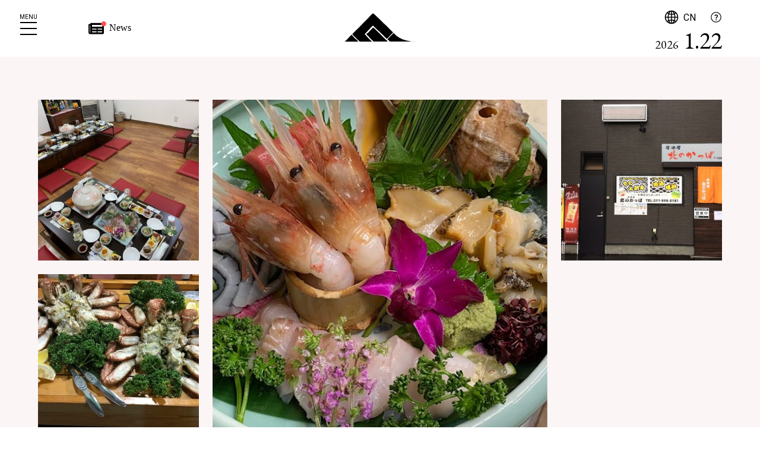

--- FILE ---
content_type: text/html; charset=UTF-8
request_url: https://jozankei.jp/cn/store/kita-no-kappa/
body_size: 47151
content:
<!DOCTYPE html>
<html lang="zh-CN">
<head>
	<meta charset="UTF-8">
	<meta name="viewport" content="width=device-width,initial-scale=1.0,minimum-scale=1.0" />
	<meta http-equiv="X-UA-Compatible" content="IE=edge"/>
	<meta name="format-detection" content="telephone=no" />


<title>居酒屋 北的河童 &#8211; 定山溪观光协会主页</title>
<meta name='robots' content='max-image-preview:large' />
<script>var ajaxurl = "https://jozankei.jp/cn/wp-admin/admin-ajax.php";</script><link rel='dns-prefetch' href='//s.w.org' />
<link rel="alternate" type="application/rss+xml" title="定山溪观光协会主页 &raquo; Feed" href="https://jozankei.jp/cn/feed/" />
<link rel="alternate" type="application/rss+xml" title="定山溪观光协会主页 &raquo; 评论Feed" href="https://jozankei.jp/cn/comments/feed/" />
		<script type="text/javascript">
			window._wpemojiSettings = {"baseUrl":"https:\/\/s.w.org\/images\/core\/emoji\/13.1.0\/72x72\/","ext":".png","svgUrl":"https:\/\/s.w.org\/images\/core\/emoji\/13.1.0\/svg\/","svgExt":".svg","source":{"concatemoji":"https:\/\/jozankei.jp\/cn\/wp-includes\/js\/wp-emoji-release.min.js?ver=5.8.2"}};
			!function(e,a,t){var n,r,o,i=a.createElement("canvas"),p=i.getContext&&i.getContext("2d");function s(e,t){var a=String.fromCharCode;p.clearRect(0,0,i.width,i.height),p.fillText(a.apply(this,e),0,0);e=i.toDataURL();return p.clearRect(0,0,i.width,i.height),p.fillText(a.apply(this,t),0,0),e===i.toDataURL()}function c(e){var t=a.createElement("script");t.src=e,t.defer=t.type="text/javascript",a.getElementsByTagName("head")[0].appendChild(t)}for(o=Array("flag","emoji"),t.supports={everything:!0,everythingExceptFlag:!0},r=0;r<o.length;r++)t.supports[o[r]]=function(e){if(!p||!p.fillText)return!1;switch(p.textBaseline="top",p.font="600 32px Arial",e){case"flag":return s([127987,65039,8205,9895,65039],[127987,65039,8203,9895,65039])?!1:!s([55356,56826,55356,56819],[55356,56826,8203,55356,56819])&&!s([55356,57332,56128,56423,56128,56418,56128,56421,56128,56430,56128,56423,56128,56447],[55356,57332,8203,56128,56423,8203,56128,56418,8203,56128,56421,8203,56128,56430,8203,56128,56423,8203,56128,56447]);case"emoji":return!s([10084,65039,8205,55357,56613],[10084,65039,8203,55357,56613])}return!1}(o[r]),t.supports.everything=t.supports.everything&&t.supports[o[r]],"flag"!==o[r]&&(t.supports.everythingExceptFlag=t.supports.everythingExceptFlag&&t.supports[o[r]]);t.supports.everythingExceptFlag=t.supports.everythingExceptFlag&&!t.supports.flag,t.DOMReady=!1,t.readyCallback=function(){t.DOMReady=!0},t.supports.everything||(n=function(){t.readyCallback()},a.addEventListener?(a.addEventListener("DOMContentLoaded",n,!1),e.addEventListener("load",n,!1)):(e.attachEvent("onload",n),a.attachEvent("onreadystatechange",function(){"complete"===a.readyState&&t.readyCallback()})),(n=t.source||{}).concatemoji?c(n.concatemoji):n.wpemoji&&n.twemoji&&(c(n.twemoji),c(n.wpemoji)))}(window,document,window._wpemojiSettings);
		</script>
		<style type="text/css">
img.wp-smiley,
img.emoji {
	display: inline !important;
	border: none !important;
	box-shadow: none !important;
	height: 1em !important;
	width: 1em !important;
	margin: 0 .07em !important;
	vertical-align: -0.1em !important;
	background: none !important;
	padding: 0 !important;
}
</style>
	<link rel='stylesheet' id='wp-block-library-css'  href='https://jozankei.jp/cn/wp-includes/css/dist/block-library/style.min.css?ver=5.8.2' type='text/css' media='all' />
<style id='wp-block-library-theme-inline-css' type='text/css'>
#start-resizable-editor-section{display:none}.wp-block-audio figcaption{color:#555;font-size:13px;text-align:center}.is-dark-theme .wp-block-audio figcaption{color:hsla(0,0%,100%,.65)}.wp-block-code{font-family:Menlo,Consolas,monaco,monospace;color:#1e1e1e;padding:.8em 1em;border:1px solid #ddd;border-radius:4px}.wp-block-embed figcaption{color:#555;font-size:13px;text-align:center}.is-dark-theme .wp-block-embed figcaption{color:hsla(0,0%,100%,.65)}.blocks-gallery-caption{color:#555;font-size:13px;text-align:center}.is-dark-theme .blocks-gallery-caption{color:hsla(0,0%,100%,.65)}.wp-block-image figcaption{color:#555;font-size:13px;text-align:center}.is-dark-theme .wp-block-image figcaption{color:hsla(0,0%,100%,.65)}.wp-block-pullquote{border-top:4px solid;border-bottom:4px solid;margin-bottom:1.75em;color:currentColor}.wp-block-pullquote__citation,.wp-block-pullquote cite,.wp-block-pullquote footer{color:currentColor;text-transform:uppercase;font-size:.8125em;font-style:normal}.wp-block-quote{border-left:.25em solid;margin:0 0 1.75em;padding-left:1em}.wp-block-quote cite,.wp-block-quote footer{color:currentColor;font-size:.8125em;position:relative;font-style:normal}.wp-block-quote.has-text-align-right{border-left:none;border-right:.25em solid;padding-left:0;padding-right:1em}.wp-block-quote.has-text-align-center{border:none;padding-left:0}.wp-block-quote.is-large,.wp-block-quote.is-style-large{border:none}.wp-block-search .wp-block-search__label{font-weight:700}.wp-block-group.has-background{padding:1.25em 2.375em;margin-top:0;margin-bottom:0}.wp-block-separator{border:none;border-bottom:2px solid;margin-left:auto;margin-right:auto;opacity:.4}.wp-block-separator:not(.is-style-wide):not(.is-style-dots){width:100px}.wp-block-separator.has-background:not(.is-style-dots){border-bottom:none;height:1px}.wp-block-separator.has-background:not(.is-style-wide):not(.is-style-dots){height:2px}.wp-block-table thead{border-bottom:3px solid}.wp-block-table tfoot{border-top:3px solid}.wp-block-table td,.wp-block-table th{padding:.5em;border:1px solid;word-break:normal}.wp-block-table figcaption{color:#555;font-size:13px;text-align:center}.is-dark-theme .wp-block-table figcaption{color:hsla(0,0%,100%,.65)}.wp-block-video figcaption{color:#555;font-size:13px;text-align:center}.is-dark-theme .wp-block-video figcaption{color:hsla(0,0%,100%,.65)}.wp-block-template-part.has-background{padding:1.25em 2.375em;margin-top:0;margin-bottom:0}#end-resizable-editor-section{display:none}
</style>
<link rel='stylesheet' id='jozankei_layout-css'  href='https://jozankei.jp/cn/wp-content/themes/jozankei/assets/css/layout.css?ver=2510290117' type='text/css' media='all' />
<link rel='stylesheet' id='jozankei_block-css'  href='https://jozankei.jp/cn/wp-content/themes/jozankei/assets/css/block.css?ver=2310110401' type='text/css' media='all' />
<link rel='stylesheet' id='jquery_mfp-css'  href='https://jozankei.jp/cn/wp-content/themes/jozankei/assets/css/magnific-popup.css?ver=1.0' type='text/css' media='all' />
<link rel='stylesheet' id='cont_style_css-css'  href='https://jozankei.jp/cn/wp-content/themes/jozankei/store/css/style.css?ver=2202160157' type='text/css' media='all' />
<link rel='stylesheet' id='jquery_slick-css'  href='https://jozankei.jp/cn/wp-content/themes/jozankei/assets/css/slick.css?ver=5.8.2' type='text/css' media='all' />
<link rel='stylesheet' id='jquery_slick-theme-css'  href='https://jozankei.jp/cn/wp-content/themes/jozankei/assets/css/slick-theme.css?ver=5.8.2' type='text/css' media='all' />
<link rel='stylesheet' id='spot-css'  href='https://jozankei.jp/cn/wp-content/themes/jozankei/assets/css/spot.css?ver=2310030354' type='text/css' media='all' />
<script type='text/javascript' src='https://jozankei.jp/cn/wp-includes/js/jquery/jquery.min.js?ver=3.6.0' id='jquery-core-js'></script>
<script type='text/javascript' src='https://jozankei.jp/cn/wp-includes/js/jquery/jquery-migrate.min.js?ver=3.3.2' id='jquery-migrate-js'></script>
<script type='text/javascript' src='https://jozankei.jp/cn/wp-content/themes/jozankei/assets/js/jquery.inview.min.js?ver=1.0' id='jquery_inview-js'></script>
<script type='text/javascript' src='https://jozankei.jp/cn/wp-content/themes/jozankei/assets/js/jquery.magnific-popup.min.js?ver=1.0' id='jquery_popup-js'></script>
<script type='text/javascript' src='https://jozankei.jp/cn/wp-content/themes/jozankei/assets/js/module.js?ver=2310110354' id='jozankei_module-js'></script>
<script type='text/javascript' src='https://jozankei.jp/cn/wp-content/themes/jozankei/assets/js/jquery.tab-control.js?ver=1.0' id='jquery_tab-control-js'></script>
<script type='text/javascript' src='https://jozankei.jp/cn/wp-content/themes/jozankei/assets/js/slick.min.js?ver=5.8.2' id='jquery_slick-js'></script>
<script type='text/javascript' src='https://jozankei.jp/cn/wp-content/themes/jozankei/assets/js/spot.js?ver=2303161335' id='spot-js'></script>
<link rel="https://api.w.org/" href="https://jozankei.jp/cn/wp-json/" /><link rel="alternate" type="application/json" href="https://jozankei.jp/cn/wp-json/wp/v2/store_post/1093" /><link rel="EditURI" type="application/rsd+xml" title="RSD" href="https://jozankei.jp/cn/xmlrpc.php?rsd" />
<link rel="wlwmanifest" type="application/wlwmanifest+xml" href="https://jozankei.jp/cn/wp-includes/wlwmanifest.xml" /> 
<meta name="generator" content="WordPress 5.8.2" />
<link rel="canonical" href="https://jozankei.jp/cn/store/kita-no-kappa/" />
<link rel='shortlink' href='https://jozankei.jp/cn/?p=1093' />
<link rel="alternate" type="application/json+oembed" href="https://jozankei.jp/cn/wp-json/oembed/1.0/embed?url=https%3A%2F%2Fjozankei.jp%2Fcn%2Fstore%2Fkita-no-kappa%2F" />
<link rel="alternate" type="text/xml+oembed" href="https://jozankei.jp/cn/wp-json/oembed/1.0/embed?url=https%3A%2F%2Fjozankei.jp%2Fcn%2Fstore%2Fkita-no-kappa%2F&#038;format=xml" />
<link rel="alternate" hreflang="x-default" href="https://jozankei.jp/store/kita-no-kappa/" title="1:JP|日本語" />
<link rel="alternate" hreflang="en-US" href="https://jozankei.jp/en/store/kita-no-kappa/" title="2:EN|English" />
<link rel="alternate" hreflang="zh-CN" href="https://jozankei.jp/cn/store/kita-no-kappa/" title="3:CN|简体中文" />
<link rel="alternate" hreflang="zh-TW" href="https://jozankei.jp/tw/store/kita-no-kappa/" title="4:TW|繁體中文" />
<link rel="alternate" hreflang="ko-KR" href="https://jozankei.jp/kr/store/kita-no-kappa/" title="5:KR|한국어" />
<meta name="description" content="" />
<meta name="keyword" content="" />

<meta property="og:type" content="article" />
<meta property="og:url" content="https://jozankei.jp/cn/store/kita-no-kappa/" />
<meta property="og:image" content="https://jozankei.jp/cn/wp-content/uploads/sites/3/2024/12/2112e9c3848c0cb6d8bcd5a4fb1cb467-1-e1644896041861.jpg" />
<meta property="og:site_name" content="定山溪观光协会主页" />
<meta property="og:title" content="居酒屋 北的河童" />

<meta property="fb:app_id" content="" />
<meta name="twitter:card" content="summary_large_image" />

<link rel="apple-touch-icon" sizes="180x180" href="https://jozankei.jp/cn/favicon/apple-touch-icon.png?v=20220530">
<link rel="icon" href="https://jozankei.jp/cn/favicon/favicon.ico?v=20220530" />
<link rel="icon" type="image/png" sizes="32x32" href="https://jozankei.jp/cn/favicon/favicon-32x32.png?v=20220530">
<link rel="icon" type="image/png" sizes="16x16" href="https://jozankei.jp/cn/favicon/favicon-16x16.png?v=20220530">
<link rel="manifest" href="https://jozankei.jp/cn/favicon/site.webmanifest">
<link rel="mask-icon" href="https://jozankei.jp/cn/favicon/safari-pinned-tab.svg?v=20220530" color="#000000">
<meta name="msapplication-TileColor" content="#ffffff">
<meta name="theme-color" content="#ffffff">
<!-- // HEAD: META -->


<!-- // HEAD: SCHEMA  -->
<link rel="preconnect" href="https://fonts.googleapis.com">
<link rel="preconnect" href="https://fonts.gstatic.com" crossorigin>
<link href="https://fonts.googleapis.com/css2?family=EB+Garamond&family=Heebo&family=Shippori+Mincho&display=swap" rel="stylesheet">





<!-- Google Tag Manager -->
<script>(function(w,d,s,l,i){w[l]=w[l]||[];w[l].push({'gtm.start':
new Date().getTime(),event:'gtm.js'});var f=d.getElementsByTagName(s)[0],
j=d.createElement(s),dl=l!='dataLayer'?'&l='+l:'';j.async=true;j.src=
'https://www.googletagmanager.com/gtm.js?id='+i+dl;f.parentNode.insertBefore(j,f);
})(window,document,'script','dataLayer','GTM-T9HM25H');</script>
<!-- End Google Tag Manager -->

<!-- ADD: WP_HEAD -->
</head>
<body id="store" class="store_post-template-default single single-store_post postid-1093 wp-embed-responsive" data-lang="zh-CN">
<!-- Google Tag Manager (noscript) -->
<noscript><iframe src="https://www.googletagmanager.com/ns.html?id=GTM-T9HM25H"
height="0" width="0" style="display:none;visibility:hidden"></iframe></noscript>
<!-- End Google Tag Manager (noscript) -->

<div id="fb-root"></div>
<script async defer crossorigin="anonymous" src="https://connect.facebook.net/ja_JP/sdk.js#xfbml=1&version=v12.0" nonce="rRGXhxa4"></script>


<!-- ADD: WP_BODY_OPEN -->

<header id="header" class="site_head -active" data-fix="sp tb pc">
<div class="inner">
<a href="https://jozankei.jp/cn/" class="site_logo"><svg viewBox="0 0 120 48" class="logo_img"><use xlink:href="https://jozankei.jp/cn/wp-content/themes/jozankei/assets/images/common.svg?v=2509110431#site-logo" /></svg><br><small class="logo_txt">定山溪观光协会主页</small></a>

<div class="header_col col_l">

  <nav id="news_menu">
    <ul class="menu_list">
      <li>        <a href="https://jozankei.jp/cn/news/"><svg viewBox="0 0 32 32" class="icn"><use xlink:href="https://jozankei.jp/cn/wp-content/themes/jozankei/assets/images/common.svg?v=2509110431#icn-news" /></svg> <span class="txt">News</span></a>
      </li>
    </ul>
  </nav><!-- /#news_menu -->

</div><!-- /.header_col.col_l -->

<div class="header_col col_r">

  <nav id="lang_menu">
    <input type="checkbox" id="lang_menu_switch" class="switch" />
    <label for="lang_menu_switch" id="lang_menu_btn">
      <svg viewBox="0 0 32 32" class="icn"><use xlink:href="https://jozankei.jp/cn/wp-content/themes/jozankei/assets/images/common.svg?v=2509110431#icn-lang_menu" /><title>Language</title>
</svg>    </label>
    <div class="lang_list"><a href="https://jozankei.jp/store/kita-no-kappa/" title="日本語"><span class="code">JP</span><span class="txt">日本語</span></a><a href="https://jozankei.jp/en/store/kita-no-kappa/" title="English"><span class="code">EN</span><span class="txt">English</span></a><a href="https://jozankei.jp/cn/store/kita-no-kappa/" title="简体中文" class="current"><span class="code">CN</span><span class="txt">简体中文</span></a><a href="https://jozankei.jp/tw/store/kita-no-kappa/" title="繁體中文"><span class="code">TW</span><span class="txt">繁體中文</span></a><a href="https://jozankei.jp/kr/store/kita-no-kappa/" title="한국어"><span class="code">KR</span><span class="txt">한국어</span></a><a href="https://jozankei.jp/th/" title="ไทย"><span class="code">TH</span><span class="txt">ไทย</span></a></div>      </nav>

  <nav id="contact_menu">
    <ul class="menu_list">
      <li><a href="https://jozankei.jp/cn/contact/" class="icn-mail -hide"><svg viewBox="0 0 32 32" class="icn"><use xlink:href="https://jozankei.jp/cn/wp-content/themes/jozankei/assets/images/common.svg?v=2509110431#icn-mail" /><title>お問い合わせ</title>
</svg></a></li>

      <li><a href="" class="icn-question talkappi-faq-icon"><svg viewBox="0 0 32 32" class="icn"><use xlink:href="https://jozankei.jp/cn/wp-content/themes/jozankei/assets/images/common.svg?v=2509110431#icn-question" /><title>常见问题</title>
</svg></a></li>

    </ul>
  </nav><!-- /#contact_menu -->

</div><!-- /.header_col.col_r -->

</div><!-- /.inner -->

<input type="checkbox" id="global_menu_switch" class="switch" />
  <label for="global_menu_switch" id="global_menu_btn" aria-label="打开菜单 / 关闭菜单"><span class="btn_txt">MENU</span></label>
  <label for="global_menu_switch" id="global_menu_close_btn" class="-tb -pc" aria-label="Close the menu"></label>
<div id="global_menu">
  <a href="https://jozankei.jp/cn/" class="site_logo"><svg viewBox="0 0 120 48" class="logo_img"><use xlink:href="https://jozankei.jp/cn/wp-content/themes/jozankei/assets/images/common.svg?v=2509110431#site-logo" /></svg><br><small class="logo_txt">定山溪观光协会主页</small></a>
	<div class="menu_inner">
    
    <nav class="lang_menu menu_block">
      <div class="lang_list"><a href="https://jozankei.jp/store/kita-no-kappa/" title="日本語"><span class="code">JP</span><span class="txt">日本語</span></a><a href="https://jozankei.jp/en/store/kita-no-kappa/" title="English"><span class="code">EN</span><span class="txt">English</span></a><a href="https://jozankei.jp/cn/store/kita-no-kappa/" title="简体中文" class="current"><span class="code">CN</span><span class="txt">简体中文</span></a><a href="https://jozankei.jp/tw/store/kita-no-kappa/" title="繁體中文"><span class="code">TW</span><span class="txt">繁體中文</span></a><a href="https://jozankei.jp/kr/store/kita-no-kappa/" title="한국어"><span class="code">KR</span><span class="txt">한국어</span></a><a href="https://jozankei.jp/th/" title="ไทย"><span class="code">TH</span><span class="txt">ไทย</span></a></div>    </nav><!-- /.global_lang_menu -->

    <div id="global_main_menu" class="menu_block">
      <a href="https://jozankei.jp/cn/" class="menu_home">Home</a>
<nav class="main_menu"><ul id="menu-main_menu" class="menu_list"><li id="menu-item-54" class="submenu_about menu-item menu-item-type-custom menu-item-object-custom menu-item-has-children menu-item-54"><a href="#">About</a>
<ul class="sub-menu">
	<li id="menu-item-61" class="menu-item menu-item-type-post_type menu-item-object-page menu-item-61"><a href="https://jozankei.jp/cn/about/">关于定山溪</a></li>
	<li id="menu-item-1816" class="menu-item menu-item-type-custom menu-item-object-custom menu-item-1816"><a target="_blank" rel="noopener" href="https://maps.app.goo.gl/H8zuGKKoJ4VjAffj9">定山溪观光案内所</a></li>
	<li id="menu-item-2272" class="talkappi-faq-icon menu-item menu-item-type-custom menu-item-object-custom menu-item-2272"><a>常见问题</a></li>
	<li id="menu-item-63" class="-hide menu-item menu-item-type-post_type menu-item-object-page menu-item-63"><a href="https://jozankei.jp/cn/contact/">联系我们</a></li>
	<li id="menu-item-3236" class="menu-item menu-item-type-post_type menu-item-object-page menu-item-3236"><a href="https://jozankei.jp/cn/monthly/">本月推荐体验</a></li>
</ul>
</li>
<li id="menu-item-159" class="submenu_news menu-item menu-item-type-post_type menu-item-object-page current_page_parent menu-item-has-children menu-item-159"><a href="https://jozankei.jp/cn/news/">News</a>
<ul class="sub-menu">
	<li id="menu-item-72" class="menu-item menu-item-type-taxonomy menu-item-object-category menu-item-72"><a href="https://jozankei.jp/cn/news/category/news/">News</a></li>
	<li id="menu-item-1736" class="menu-item menu-item-type-post_type menu-item-object-page menu-item-1736"><a href="https://jozankei.jp/cn/event/">活动</a></li>
</ul>
</li>
<li id="menu-item-57" class="submenu_access menu-item menu-item-type-custom menu-item-object-custom menu-item-has-children menu-item-57"><a href="#">Access</a>
<ul class="sub-menu">
	<li id="menu-item-73" class="menu-item menu-item-type-post_type menu-item-object-page menu-item-73"><a href="https://jozankei.jp/cn/access/">交通</a></li>
	<li id="menu-item-124" class="menu-item menu-item-type-custom menu-item-object-custom menu-item-124"><a href="https://jozankei.jp/cn/access/#parking">停车场信息</a></li>
	<li id="menu-item-125" class="-hide menu-item menu-item-type-custom menu-item-object-custom menu-item-125"><a href="https://jozankei.jp/zh-hans/map">定山溪地图</a></li>
	<li id="menu-item-126" class="-hide menu-item menu-item-type-custom menu-item-object-custom menu-item-126"><a href="#koyo-bus">紅葉バス</a></li>
</ul>
</li>
<li id="menu-item-55" class="submenu_contents menu-item menu-item-type-custom menu-item-object-custom menu-item-has-children menu-item-55"><a href="#">Contents</a>
<ul class="sub-menu">
	<li id="menu-item-65" class="menu-item menu-item-type-post_type menu-item-object-page menu-item-65"><a href="https://jozankei.jp/cn/hotel/">住宿</a></li>
	<li id="menu-item-66" class="menu-item menu-item-type-post_type menu-item-object-page menu-item-66"><a href="https://jozankei.jp/cn/oneday/">溫泉浴</a></li>
	<li id="menu-item-2791" class="menu-item menu-item-type-post_type menu-item-object-page menu-item-2791"><a href="https://jozankei.jp/cn/enjoy/">体验・活动力</a></li>
	<li id="menu-item-2414" class="menu-item menu-item-type-post_type menu-item-object-page menu-item-2414"><a href="https://jozankei.jp/cn/spot/">风景区</a></li>
	<li id="menu-item-69" class="menu-item menu-item-type-post_type menu-item-object-page menu-item-69"><a href="https://jozankei.jp/cn/store/">餐厅</a></li>
	<li id="menu-item-70" class="menu-item menu-item-type-post_type menu-item-object-page menu-item-70"><a href="https://jozankei.jp/cn/stay/">示范课程</a></li>
	<li id="menu-item-1566" class="menu-item menu-item-type-post_type menu-item-object-page menu-item-1566"><a href="https://jozankei.jp/cn/sozoro/">漫步定山溪</a></li>
	<li id="menu-item-1376" class="menu-item menu-item-type-post_type menu-item-object-page menu-item-1376"><a href="https://jozankei.jp/cn/kappon/">KAPPON</a></li>
	<li id="menu-item-2068" class="menu-item menu-item-type-post_type menu-item-object-page menu-item-2068"><a href="https://jozankei.jp/cn/kappa/">河童传说点</a></li>
</ul>
</li>
<li id="menu-item-1918" class="submenu_download menu-item menu-item-type-custom menu-item-object-custom menu-item-has-children menu-item-1918"><a href="#">Download</a>
<ul class="sub-menu">
	<li id="menu-item-76" class="menu-item menu-item-type-post_type menu-item-object-page menu-item-76"><a href="https://jozankei.jp/cn/download/">下载</a></li>
</ul>
</li>
<li id="menu-item-58" class="submenu_education -hide_submenu menu-item menu-item-type-custom menu-item-object-custom menu-item-has-children menu-item-58"><a href="#">Education</a>
<ul class="sub-menu">
	<li id="menu-item-74" class="-hide menu-item menu-item-type-post_type menu-item-object-page menu-item-74"><a href="https://jozankei.jp/cn/excursion/">修学旅行</a></li>
</ul>
</li>
<li id="menu-item-59" class="submenu_tomedia menu-item menu-item-type-custom menu-item-object-custom menu-item-has-children menu-item-59"><a href="#">To Media</a>
<ul class="sub-menu">
	<li id="menu-item-75" class="menu-item menu-item-type-post_type menu-item-object-page menu-item-75"><a href="https://jozankei.jp/cn/pressrelease/">新闻稿</a></li>
	<li id="menu-item-1374" class="-hide menu-item menu-item-type-post_type menu-item-object-page menu-item-1374"><a href="https://jozankei.jp/cn/download/logo/">ロゴ使用要項</a></li>
	<li id="menu-item-77" class="-hide menu-item menu-item-type-post_type menu-item-object-page menu-item-77"><a href="https://jozankei.jp/cn/photo/">フォトライブラリー</a></li>
	<li id="menu-item-1375" class="-hide menu-item menu-item-type-post_type menu-item-object-page menu-item-1375"><a href="https://jozankei.jp/cn/contact/request/">取材・撮影</a></li>
</ul>
</li>
<li id="menu-item-60" class="submenu_other menu-item menu-item-type-custom menu-item-object-custom menu-item-has-children menu-item-60"><a href="#">Other</a>
<ul class="sub-menu">
	<li id="menu-item-81" class="menu-item menu-item-type-post_type menu-item-object-page menu-item-81"><a href="https://jozankei.jp/cn/other/">其他设施</a></li>
</ul>
</li>
<li id="menu-item-1377" class="submenu_info -hide menu-item menu-item-type-custom menu-item-object-custom menu-item-has-children menu-item-1377"><a href="#">Information</a>
<ul class="sub-menu">
	<li id="menu-item-64" class="-hide menu-item menu-item-type-post_type menu-item-object-page menu-item-privacy-policy menu-item-64"><a href="https://jozankei.jp/cn/privacy-policy/">個人情報保護方針</a></li>
	<li id="menu-item-1373" class="-hide menu-item menu-item-type-post_type menu-item-object-page menu-item-1373"><a href="https://jozankei.jp/cn/terms/">このWEBサイトについて</a></li>
</ul>
</li>
</ul></nav>    </div><!-- /.global_main_menu -->

<a href="https://jozankei.jp/cn/" class="site_logo"><svg viewBox="0 0 120 48" class="logo_img"><use xlink:href="https://jozankei.jp/cn/wp-content/themes/jozankei/assets/images/common.svg?v=2509110431#site-logo" /></svg><br><small class="logo_txt">定山溪观光协会主页</small></a>

 <address class="site_address">
  <dl class="org_info">
    <dt class="name">一般社团法人 定山溪观光协会</dt>
    <dd class="info">

<span class="postcode">061-2302</span>
<br><span class="address"><span class="region">北海道</span>
<span class="locality">札幌市南区</span>
<span class="street">定山溪溫泉东3丁目</span>
</span><br>      <span class="tel">TEL <a href="tel:0115982012" class="tel_link">011-598-2012</a></span>

    </dd>
  </dl>
</address><!-- /.site_address -->

<nav class="sns_menu">
  <ul class="menu_list">
    <li><a href="https://www.facebook.com/jozankei/?fref=ts" target="_blank" class="icn-sns_facebook"><svg viewBox="0 0 32 32" class="icn"><use xlink:href="https://jozankei.jp/cn/wp-content/themes/jozankei/assets/images/common.svg?v=2509110431#icn-sns_facebook" /><title>Facebook</title>
</svg></a></li>

    <li><a href="https://www.instagram.com/jozankei.trip/" target="_blank" class="icn-sns_instagram"><svg viewBox="0 0 32 32" class="icn"><use xlink:href="https://jozankei.jp/cn/wp-content/themes/jozankei/assets/images/common.svg?v=2509110431#icn-sns_instagram" /><title>Instagram</title>
</svg></a></li>

    <li><a href="https://twitter.com/jyozankei_kappa" target="_blank" class="icn-sns_twitter"><svg viewBox="0 0 32 32" class="icn"><use xlink:href="https://jozankei.jp/cn/wp-content/themes/jozankei/assets/images/common.svg?v=2509110431#icn-sns_twitter" /><title>X</title>
</svg></a></li>

    <li><a href="https://www.youtube.com/channel/UCxkLaHl7Aua1FuDdxG9ZgzQ" target="_blank" class="icn-sns_youtube"><svg viewBox="0 0 32 32" class="icn"><use xlink:href="https://jozankei.jp/cn/wp-content/themes/jozankei/assets/images/common.svg?v=2509110431#icn-sns_youtube" /><title>Youtube</title>
</svg></a></li>

  </ul>
</nav><!-- /.sns_menu -->
<!-- // NAV: SNS_MENU -->
<p class="copyright">© Jozankei Tourist Association.</p>

<!-- SITE: ADDRESS -->

	</div>
</div><!-- /#global_menu -->

</header><!-- /#header -->

<div id="now_info">
  <time datetime="2026-01-22" class="now_date"><small class="date_y">2026</small> <span class="date_md">1.22</span></time>  <table class="now_weather" data-update="2025-12-05 01:51">
  <tbody>
  <tr class="condition">
    <th>现在的天气</th>
    <td><svg viewBox="0 0 64 64" class="icn"><use xlink:href="https://jozankei.jp/cn/wp-content/themes/jozankei/assets/images/weather.svg?v=2204110329#icn-weather_snow1" /><title>小雪</title>
</svg></td>
  </tr>
  
  <tr class="temperature">
    <th>现在的气温</th>
    <td>-5&#8451;</td>
</tr>
  </tbody>
</table>

<!-- PART: WEATHER -->
</div>


<!-- SITE: HEADER -->
<!-- // HEADER -->
<div id="content">
<main id="main">

	<article class="main_block spot_single">
	
    <header class="main_head">
    <div class="inner">


      <div class="spot_thumb" data-inview="true">
        <div class="img_list">
<figure class="img_main trim_img trim_h"><img src="https://jozankei.jp/cn/wp-content/uploads/sites/3/2024/12/2112e9c3848c0cb6d8bcd5a4fb1cb467-1-e1644896041861.jpg" alt="" /></figure><figure class="img_sub sub01"><img src="https://jozankei.jp/cn/wp-content/uploads/sites/3/2022/02/be90f8b3ca5d66bab25c3b0efc137fea-400x400.jpg" alt="" /></figure><figure class="img_sub sub02"><img src="https://jozankei.jp/cn/wp-content/uploads/sites/3/2022/02/30deb116057b370eb9427b2667876afb-1-400x400.jpeg" alt="" /></figure><figure class="img_sub sub03"><img src="https://jozankei.jp/cn/wp-content/uploads/sites/3/2022/02/2a27c2d9f7098001a38e36fe63f9c576-400x400.jpg" alt="" /></figure>        </div>
      </div><!-- /.spot_thumb -->


<!-- // BLOCK: SEASON_IMG -->
      <h1 class="main_title spot_title" data-inview="true">
        <span class="spot_type">餐饮店・特产店</span><br>
        <em class="spot_name">居酒屋 北的河童</em>
      </h1>

    </div>
    </header><!-- /.main_head -->
    
    <div class="main_body">
    <div class="narrow">

      <div class="spot_text sect_block" data-inview="true">
        <div class="block-list__layout">
          
<p>游客酒馆具有种类众多的日本当地清酒、以及直接来自鹿儿岛的Imo（甜薯）烧酒、Kokuto（棕色蔗糖）烧酒。<br>享用这里大量的美食，可提供众多的菜肴，例如：新鲜的生鱼片、寿司、盖浇饭、烤肉、炸菜、以及其他！<br>在这里您可以尽自己所能喝好。</p>
        </div>
      </div><!-- /.spot_text -->



      <section class="spot_information sect_block" data-inview="true">
        <h2 class="sect_title">信息</h2>
        <dl class="info_list">
          <div class="hour"><dt>营业时间</dt><dd>18:00～24:00</dd></div>

        </dl><!-- /.info_list -->
      </section><!-- /.spot_information -->

      <section class="spot_cate sect_block" data-inview="true">
        <h2 class="sect_title has-cyantopink-gradient-background">分类</h2>
        <dl class="info_list">
          <div class="area"><dt>地区</dt><dd>定山溪</dd></div>

          <div class="cate"><dt>分类</dt><dd>居酒屋</dd></div>

          <div class="tag"><dt>其他</dt><dd>营业到深夜, Wi-Fi, 外带, 晚餐</dd></div>

        </dl>
      </section><!-- /.spot_cate -->


      <address class="spot_address sect_block" data-inview="true">
        <div class="spot_map"><iframe src="https://www.google.com/maps/embed?pb=!1m18!1m12!1m3!1d2919.7154420268707!2d141.16025141595435!3d42.963200679150994!2m3!1f0!2f0!3f0!3m2!1i1024!2i768!4f13.1!3m3!1m2!1s0x5f0ad21837212607%3A0xf831c105a5b708b2!2z5bGF6YWS5bGLIOWMl-OBruOBi-OBo-OBsQ!5e0!3m2!1sja!2sjp!4v1643692690323!5m2!1sja!2sjp" width="600" height="450" style="border:0;" allowfullscreen="" loading="lazy"></iframe></div>

        <dl class="address_list">
          <div class="address"><dt>地址</dt><dd><span class="postcode">061-2302</span>
<span class="address"><span class="region">北海道</span><span class="locality">札幌市南区</span><span class="street">定山溪温泉东4丁目</span></span></dd></div>

          <div class="tel"><dt>电话</dt><dd>011-598-5151</dd></div>

        </dl><!-- /.address_list -->
      </address><!-- /.spot_address -->
      
      
    </div><!-- /.narrow -->



    </div><!-- /.main_body -->

  </article><!-- /.main_block -->

  <div class="sub_block">


    <aside id="relation" class="aside_block" data-inview="true">
      <div class="inner">
      <h2 class="aside_title">浏览其他餐饮店・特产店</h2>
      <div class="blog_index spot_index">

<div class="spot_block">
  <div class="spot_thumb">
    <div class="slide_list">
<a href="https://jozankei.jp/cn/store/konno/" class="slide"><img width="400" height="400" src="https://jozankei.jp/cn/wp-content/uploads/sites/3/2024/12/2c2f7565197a8cd8ae63a3f54b7551c7-1-400x400.jpg" class="attachment-thumbnail size-thumbnail" alt="" loading="lazy" /></a>
<a href="https://jozankei.jp/cn/store/konno/" class="slide"><img width="400" height="400" src="https://jozankei.jp/cn/wp-content/uploads/sites/3/2022/02/S_P9171555-1-400x400.jpg" class="attachment-thumbnail size-thumbnail" alt="" loading="lazy" /></a>
<a href="https://jozankei.jp/cn/store/konno/" class="slide"><img width="400" height="400" src="https://jozankei.jp/cn/wp-content/uploads/sites/3/2022/02/a3b55b8b94a4843c1d00bc549560651e-400x400.jpg" class="attachment-thumbnail size-thumbnail" alt="" loading="lazy" /></a>
    </div>
  </div><!-- /.post_thumb -->
  <div class="spot_summary">
    <h3 class="spot_name"><a href="https://jozankei.jp/cn/store/konno/">饭馆近野</a></h3>



  </div><!-- /.spot_summary -->
  <a href="https://jozankei.jp/cn/store/konno/" class="more">more</a>
</div><!-- /.spot_block -->

<!-- // TEMP: SPOT_INDEX -->

<div class="spot_block">
  <div class="spot_thumb">
    <div class="slide_list">
<a href="https://jozankei.jp/cn/store/hoan/" class="slide"><img width="400" height="400" src="https://jozankei.jp/cn/wp-content/uploads/sites/3/2025/10/fcfcb48ef308e4714dc6c8391551c9d6-400x400.jpg" class="attachment-thumbnail size-thumbnail" alt="" loading="lazy" /></a>
<a href="https://jozankei.jp/cn/store/hoan/" class="slide"><img width="400" height="400" src="https://jozankei.jp/cn/wp-content/uploads/sites/3/2025/10/61758d96db3296de53f9bd51c094dd3f-400x400.jpg" class="attachment-thumbnail size-thumbnail" alt="" loading="lazy" /></a>
<a href="https://jozankei.jp/cn/store/hoan/" class="slide"><img width="400" height="400" src="https://jozankei.jp/cn/wp-content/uploads/sites/3/2025/10/8a380b69a1b76afd456bd4726434f448-400x400.jpeg" class="attachment-thumbnail size-thumbnail" alt="" loading="lazy" /></a>
<a href="https://jozankei.jp/cn/store/hoan/" class="slide"><img width="400" height="400" src="https://jozankei.jp/cn/wp-content/uploads/sites/3/2025/10/785cc9c2308c64eb937b02e728678c06-400x400.jpeg" class="attachment-thumbnail size-thumbnail" alt="" loading="lazy" /></a>
<a href="https://jozankei.jp/cn/store/hoan/" class="slide"><img width="400" height="400" src="https://jozankei.jp/cn/wp-content/uploads/sites/3/2025/10/82b1a465f0febd86a3bf68dc0939bdef-400x400.jpg" class="attachment-thumbnail size-thumbnail" alt="" loading="lazy" /></a>
    </div>
  </div><!-- /.post_thumb -->
  <div class="spot_summary">
    <h3 class="spot_name"><a href="https://jozankei.jp/cn/store/hoan/">HOAN</a></h3>
    <a href="https://www.howan.biz/" target="_blank" class="spot_web">官方网站</a>



  </div><!-- /.spot_summary -->
  <a href="https://jozankei.jp/cn/store/hoan/" class="more">more</a>
</div><!-- /.spot_block -->

<!-- // TEMP: SPOT_INDEX -->

<div class="spot_block">
  <div class="spot_thumb">
    <div class="slide_list">
<a href="https://jozankei.jp/cn/store/bussankan/" class="slide"><img width="400" height="400" src="https://jozankei.jp/cn/wp-content/uploads/sites/3/2022/06/1f9d635ea8f0593d87919e153377150a-400x400.jpg" class="attachment-thumbnail size-thumbnail" alt="" loading="lazy" /></a>
<a href="https://jozankei.jp/cn/store/bussankan/" class="slide"><img width="400" height="400" src="https://jozankei.jp/cn/wp-content/uploads/sites/3/2022/06/da988264501ecde1d85a30870d464d34-400x400.jpg" class="attachment-thumbnail size-thumbnail" alt="" loading="lazy" /></a>
<a href="https://jozankei.jp/cn/store/bussankan/" class="slide"><img width="400" height="400" src="https://jozankei.jp/cn/wp-content/uploads/sites/3/2022/06/93397c56cb8cc5932da040b69d5d8634-400x400.jpg" class="attachment-thumbnail size-thumbnail" alt="" loading="lazy" /></a>
<a href="https://jozankei.jp/cn/store/bussankan/" class="slide"><img width="400" height="400" src="https://jozankei.jp/cn/wp-content/uploads/sites/3/2022/06/54a403c0e256ad808bad058ff6c07ce5-400x400.jpg" class="attachment-thumbnail size-thumbnail" alt="" loading="lazy" /></a>
    </div>
  </div><!-- /.post_thumb -->
  <div class="spot_summary">
    <h3 class="spot_name"><a href="https://jozankei.jp/cn/store/bussankan/">定山溪物产馆</a></h3>
    <a href="http://www.j-bussankan.co.jp/company.html" target="_blank" class="spot_web">官方网站</a>



  </div><!-- /.spot_summary -->
  <a href="https://jozankei.jp/cn/store/bussankan/" class="more">more</a>
</div><!-- /.spot_block -->

<!-- // TEMP: SPOT_INDEX -->

<div class="spot_block">
  <div class="spot_thumb">
    <div class="slide_list">
<a href="https://jozankei.jp/cn/store/mori-no-uta/" class="slide"><img width="400" height="400" src="https://jozankei.jp/cn/wp-content/uploads/sites/3/2024/12/1c3684dcd0ac1d6d036b255587da1765-2-600x800-1-400x400.jpg" class="attachment-thumbnail size-thumbnail" alt="" loading="lazy" /></a>
<a href="https://jozankei.jp/cn/store/mori-no-uta/" class="slide"><img width="400" height="400" src="https://jozankei.jp/cn/wp-content/uploads/sites/3/2022/02/3bb98dd53b455e629c052c8d1a9798e9-1-400x400.jpg" class="attachment-thumbnail size-thumbnail" alt="" loading="lazy" /></a>
<a href="https://jozankei.jp/cn/store/mori-no-uta/" class="slide"><img width="400" height="400" src="https://jozankei.jp/cn/wp-content/uploads/sites/3/2022/02/8b0e4f2ca4db5c76d396c2db6ec3c47d-400x400.jpg" class="attachment-thumbnail size-thumbnail" alt="" loading="lazy" /></a>
<a href="https://jozankei.jp/cn/store/mori-no-uta/" class="slide"><img width="400" height="400" src="https://jozankei.jp/cn/wp-content/uploads/sites/3/2022/02/cuisine11-400x400.jpg" class="attachment-thumbnail size-thumbnail" alt="" loading="lazy" /></a>
<a href="https://jozankei.jp/cn/store/mori-no-uta/" class="slide"><img width="400" height="400" src="https://jozankei.jp/cn/wp-content/uploads/sites/3/2022/02/facilities3-400x400.jpg" class="attachment-thumbnail size-thumbnail" alt="" loading="lazy" /></a>
    </div>
  </div><!-- /.post_thumb -->
  <div class="spot_summary">
    <h3 class="spot_name"><a href="https://jozankei.jp/cn/store/mori-no-uta/">定山溪鹤雅温泉渡假饭店 森之謌 自助餐</a></h3>
    <a href="http://www.morino-uta.com/" target="_blank" class="spot_web">官方网站</a>



  </div><!-- /.spot_summary -->
  <a href="https://jozankei.jp/cn/store/mori-no-uta/" class="more">more</a>
</div><!-- /.spot_block -->

<!-- // TEMP: SPOT_INDEX -->
      </div>
      </div><!-- /.inner -->
    </aside><!-- /#relation -->

      <nav class="sub_menu" data-inview="true">
        <a href="https://jozankei.jp/cn/store/" class="link_btn">查看一览</a>
      </nav>

  </div><!-- /.sub_block -->

</main>
</div><!-- /#content -->

<!-- FOOTER // -->



<footer id="footer" class="site_foot">
<div class="inner">

<div class="footer_col col_r">
<nav class="main_menu"><ul id="menu-main_menu-1" class="menu_list"><li class="submenu_about menu-item menu-item-type-custom menu-item-object-custom menu-item-has-children menu-item-54"><a href="#">About</a>
<ul class="sub-menu">
	<li class="menu-item menu-item-type-post_type menu-item-object-page menu-item-61"><a href="https://jozankei.jp/cn/about/">关于定山溪</a></li>
	<li class="menu-item menu-item-type-custom menu-item-object-custom menu-item-1816"><a target="_blank" rel="noopener" href="https://maps.app.goo.gl/H8zuGKKoJ4VjAffj9">定山溪观光案内所</a></li>
	<li class="talkappi-faq-icon menu-item menu-item-type-custom menu-item-object-custom menu-item-2272"><a>常见问题</a></li>
	<li class="-hide menu-item menu-item-type-post_type menu-item-object-page menu-item-63"><a href="https://jozankei.jp/cn/contact/">联系我们</a></li>
	<li class="menu-item menu-item-type-post_type menu-item-object-page menu-item-3236"><a href="https://jozankei.jp/cn/monthly/">本月推荐体验</a></li>
</ul>
</li>
<li class="submenu_news menu-item menu-item-type-post_type menu-item-object-page current_page_parent menu-item-has-children menu-item-159"><a href="https://jozankei.jp/cn/news/">News</a>
<ul class="sub-menu">
	<li class="menu-item menu-item-type-taxonomy menu-item-object-category menu-item-72"><a href="https://jozankei.jp/cn/news/category/news/">News</a></li>
	<li class="menu-item menu-item-type-post_type menu-item-object-page menu-item-1736"><a href="https://jozankei.jp/cn/event/">活动</a></li>
</ul>
</li>
<li class="submenu_access menu-item menu-item-type-custom menu-item-object-custom menu-item-has-children menu-item-57"><a href="#">Access</a>
<ul class="sub-menu">
	<li class="menu-item menu-item-type-post_type menu-item-object-page menu-item-73"><a href="https://jozankei.jp/cn/access/">交通</a></li>
	<li class="menu-item menu-item-type-custom menu-item-object-custom menu-item-124"><a href="https://jozankei.jp/cn/access/#parking">停车场信息</a></li>
	<li class="-hide menu-item menu-item-type-custom menu-item-object-custom menu-item-125"><a href="https://jozankei.jp/zh-hans/map">定山溪地图</a></li>
	<li class="-hide menu-item menu-item-type-custom menu-item-object-custom menu-item-126"><a href="#koyo-bus">紅葉バス</a></li>
</ul>
</li>
<li class="submenu_contents menu-item menu-item-type-custom menu-item-object-custom menu-item-has-children menu-item-55"><a href="#">Contents</a>
<ul class="sub-menu">
	<li class="menu-item menu-item-type-post_type menu-item-object-page menu-item-65"><a href="https://jozankei.jp/cn/hotel/">住宿</a></li>
	<li class="menu-item menu-item-type-post_type menu-item-object-page menu-item-66"><a href="https://jozankei.jp/cn/oneday/">溫泉浴</a></li>
	<li class="menu-item menu-item-type-post_type menu-item-object-page menu-item-2791"><a href="https://jozankei.jp/cn/enjoy/">体验・活动力</a></li>
	<li class="menu-item menu-item-type-post_type menu-item-object-page menu-item-2414"><a href="https://jozankei.jp/cn/spot/">风景区</a></li>
	<li class="menu-item menu-item-type-post_type menu-item-object-page menu-item-69"><a href="https://jozankei.jp/cn/store/">餐厅</a></li>
	<li class="menu-item menu-item-type-post_type menu-item-object-page menu-item-70"><a href="https://jozankei.jp/cn/stay/">示范课程</a></li>
	<li class="menu-item menu-item-type-post_type menu-item-object-page menu-item-1566"><a href="https://jozankei.jp/cn/sozoro/">漫步定山溪</a></li>
	<li class="menu-item menu-item-type-post_type menu-item-object-page menu-item-1376"><a href="https://jozankei.jp/cn/kappon/">KAPPON</a></li>
	<li class="menu-item menu-item-type-post_type menu-item-object-page menu-item-2068"><a href="https://jozankei.jp/cn/kappa/">河童传说点</a></li>
</ul>
</li>
<li class="submenu_download menu-item menu-item-type-custom menu-item-object-custom menu-item-has-children menu-item-1918"><a href="#">Download</a>
<ul class="sub-menu">
	<li class="menu-item menu-item-type-post_type menu-item-object-page menu-item-76"><a href="https://jozankei.jp/cn/download/">下载</a></li>
</ul>
</li>
<li class="submenu_education -hide_submenu menu-item menu-item-type-custom menu-item-object-custom menu-item-has-children menu-item-58"><a href="#">Education</a>
<ul class="sub-menu">
	<li class="-hide menu-item menu-item-type-post_type menu-item-object-page menu-item-74"><a href="https://jozankei.jp/cn/excursion/">修学旅行</a></li>
</ul>
</li>
<li class="submenu_tomedia menu-item menu-item-type-custom menu-item-object-custom menu-item-has-children menu-item-59"><a href="#">To Media</a>
<ul class="sub-menu">
	<li class="menu-item menu-item-type-post_type menu-item-object-page menu-item-75"><a href="https://jozankei.jp/cn/pressrelease/">新闻稿</a></li>
	<li class="-hide menu-item menu-item-type-post_type menu-item-object-page menu-item-1374"><a href="https://jozankei.jp/cn/download/logo/">ロゴ使用要項</a></li>
	<li class="-hide menu-item menu-item-type-post_type menu-item-object-page menu-item-77"><a href="https://jozankei.jp/cn/photo/">フォトライブラリー</a></li>
	<li class="-hide menu-item menu-item-type-post_type menu-item-object-page menu-item-1375"><a href="https://jozankei.jp/cn/contact/request/">取材・撮影</a></li>
</ul>
</li>
<li class="submenu_other menu-item menu-item-type-custom menu-item-object-custom menu-item-has-children menu-item-60"><a href="#">Other</a>
<ul class="sub-menu">
	<li class="menu-item menu-item-type-post_type menu-item-object-page menu-item-81"><a href="https://jozankei.jp/cn/other/">其他设施</a></li>
</ul>
</li>
<li class="submenu_info -hide menu-item menu-item-type-custom menu-item-object-custom menu-item-has-children menu-item-1377"><a href="#">Information</a>
<ul class="sub-menu">
	<li class="-hide menu-item menu-item-type-post_type menu-item-object-page menu-item-privacy-policy menu-item-64"><a href="https://jozankei.jp/cn/privacy-policy/">個人情報保護方針</a></li>
	<li class="-hide menu-item menu-item-type-post_type menu-item-object-page menu-item-1373"><a href="https://jozankei.jp/cn/terms/">このWEBサイトについて</a></li>
</ul>
</li>
</ul></nav></div><!-- /.footer_col -->

<div class="footer_col col_l">

<a href="https://jozankei.jp/cn/" class="site_logo"><svg viewBox="0 0 120 48" class="logo_img"><use xlink:href="https://jozankei.jp/cn/wp-content/themes/jozankei/assets/images/common.svg?v=2509110431#site-logo" /></svg><br><small class="logo_txt">定山溪观光协会主页</small></a>

 <address class="site_address">
  <dl class="org_info">
    <dt class="name">一般社团法人 定山溪观光协会</dt>
    <dd class="info">

<span class="postcode">061-2302</span>
<br><span class="address"><span class="region">北海道</span>
<span class="locality">札幌市南区</span>
<span class="street">定山溪溫泉东3丁目</span>
</span><br>      <span class="tel">TEL <a href="tel:0115982012" class="tel_link">011-598-2012</a></span>

    </dd>
  </dl>
</address><!-- /.site_address -->

<nav class="sns_menu">
  <ul class="menu_list">
    <li><a href="https://www.facebook.com/jozankei/?fref=ts" target="_blank" class="icn-sns_facebook"><svg viewBox="0 0 32 32" class="icn"><use xlink:href="https://jozankei.jp/cn/wp-content/themes/jozankei/assets/images/common.svg?v=2509110431#icn-sns_facebook" /><title>Facebook</title>
</svg></a></li>

    <li><a href="https://www.instagram.com/jozankei.trip/" target="_blank" class="icn-sns_instagram"><svg viewBox="0 0 32 32" class="icn"><use xlink:href="https://jozankei.jp/cn/wp-content/themes/jozankei/assets/images/common.svg?v=2509110431#icn-sns_instagram" /><title>Instagram</title>
</svg></a></li>

    <li><a href="https://twitter.com/jyozankei_kappa" target="_blank" class="icn-sns_twitter"><svg viewBox="0 0 32 32" class="icn"><use xlink:href="https://jozankei.jp/cn/wp-content/themes/jozankei/assets/images/common.svg?v=2509110431#icn-sns_twitter" /><title>X</title>
</svg></a></li>

    <li><a href="https://www.youtube.com/channel/UCxkLaHl7Aua1FuDdxG9ZgzQ" target="_blank" class="icn-sns_youtube"><svg viewBox="0 0 32 32" class="icn"><use xlink:href="https://jozankei.jp/cn/wp-content/themes/jozankei/assets/images/common.svg?v=2509110431#icn-sns_youtube" /><title>Youtube</title>
</svg></a></li>

  </ul>
</nav><!-- /.sns_menu -->
<!-- // NAV: SNS_MENU -->
<p class="copyright">© Jozankei Tourist Association.</p>

<!-- SITE: ADDRESS -->

</div><!-- /.footer_col -->

</div>
</footer><!-- /#footer -->

<a href="#" class="to_top"><span class="txt">PAGE TOP</span></a>

<!-- SITE: FOOTER -->

    <script src="https://bot.talkappi.com/assets/talkappi/talkappi.js" defer="defer" id="talkappi-chat" fid="jozankei-hp" lang="cn"></script>
    <script src="https://bot.talkappi.com/assets/talkappi/talkappi-faq.js" defer="defer" id="talkappi-faq-js" fid="jozankei-qa" lang="cn"></script>

<!-- ADD: WP_FOOTER -->
<script type='text/javascript' src='https://jozankei.jp/cn/wp-content/themes/jozankei/assets/js/svgxuse.min.js?ver=1.0' id='js_svgxuse-js'></script>
<script type='text/javascript' src='https://jozankei.jp/cn/wp-includes/js/wp-embed.min.js?ver=5.8.2' id='wp-embed-js'></script>
</body>
</html>

--- FILE ---
content_type: text/css
request_url: https://jozankei.jp/cn/wp-content/themes/jozankei/assets/css/layout.css?ver=2510290117
body_size: 50670
content:
@charset "UTF-8";
* {
  position: relative;
  margin: 0;
  box-sizing: border-box;
  z-index: auto;
}

html {
  width: 100%;
  height: 100%;
  font-size: 100%;
  -ms-text-size-adjust: 100%;
  -webkit-text-size-adjust: 100%;
  font-feature-settings: "palt";
}
html.-fix {
  overflow: hidden;
}
@media screen and (max-width: 719px) {
  html {
    font-size: 4vmin;
    /* 画面最小幅375px時に15px */
  }
}
@media (min-width:720px) and (max-width:1199px) {
  html {
    font-size: 1.333vw;
    /* 画面幅601px時:14px 〜 1200px時:16px 
    14px + ( 100vw - 600px ) / ( 1200px / 600px ) * ( 16px - 14px ) */
    font-size: calc(14px + (100vw - 600px) / 300);
  }
}
@media print {
  html {
    font-size: 9pt;
  }
}

body {
  display: flex;
  flex-direction: column;
  margin: 0;
  width: 100%;
  min-height: 100%;
  font-family: "Heebo", "游ゴシック体", YuGothic, "游ゴシック Medium", "Yu Gothic Medium", "ヒラギノ角ゴ Pro W3", "Hiragino Kaku Gothic Pro", "メイリオ", Meiryo, "ＭＳ Ｐゴシック", "MS PGothic", Osaka, "Droid Sans Japanese", sans-serif;
  font-weight: 400;
  overflow-x: hidden;
}
body.-fix {
  width: 100%;
  height: 100%;
  overflow: hidden;
}

h1,
h2,
h3,
h4,
h5,
h6,
[class*=_title] {
  color: #000000;
  fill: #000000;
  font-family: "EB Garamond", "游明朝", "Yu Mincho", "游明朝体", "YuMincho", "ヒラギノ明朝 Pro W3", "Hiragino Mincho Pro", "HiraMinProN-W3", "HGS明朝E", "ＭＳ Ｐ明朝", "MS PMincho", serif;
  font-weight: 400;
  letter-spacing: 0.05em;
  line-height: 1.75;
}
html[lang=ja] h1,
html[lang=ja] h2,
html[lang=ja] h3,
html[lang=ja] h4,
html[lang=ja] h5,
html[lang=ja] h6,
html[lang=ja] [class*=_title] {
  font-family: "Shippori Mincho";
}

a,
a::before,
a::after {
  transition: all 0.2s;
}

a:empty[href^=http][target=_blank]::before {
  content: attr(href);
  white-space: normal;
  word-break: break-all;
}

img {
  max-width: 100%;
  height: auto;
  vertical-align: bottom;
}
img[src$=".png"] {
  -webkit-backface-visibility: hidden;
  image-rendering: -webkit-optimize-contrast;
}

.icn {
  width: 1em;
  height: 1em;
}

.switch {
  display: none !important;
}

.trim_img {
  display: block;
  overflow: hidden;
}
.trim_img:before {
  content: "";
  display: block;
  padding-top: 100%;
}
.trim_img > a {
  position: absolute;
  display: block;
  top: 0;
  bottom: 0;
  right: 0;
  left: 0;
}
.trim_img > img {
  position: absolute;
  top: 50%;
  left: 50%;
  max-width: none;
  max-height: none;
  width: auto;
  height: 100%;
  transform: translate(-50%, -50%);
}
.trim_img.trim_w img {
  max-width: none;
  width: auto;
  height: 100%;
}
.trim_img.trim_h img {
  width: 100%;
  height: auto;
}
.trim_img .caption {
  position: absolute;
  bottom: 0;
  left: 0;
  margin: 0.5em;
  line-height: 1.25;
}

@media screen and (max-width: 719px) {
  .trim_img.-sp_trim_w img {
    max-width: none;
    width: auto;
    height: 100%;
  }
  .trim_img.-sp_trim_h img {
    width: 100%;
    height: auto;
  }
}
@media (min-width:720px) {
  .trim_img.-tb_trim_w img {
    max-width: none;
    width: auto;
    height: 100%;
  }
  .trim_img.-tb_trim_h img {
    width: 100%;
    max-height: none;
    height: auto;
  }
}
@media (min-width:1200px) {
  .trim_img.-pc_trim_w img {
    max-width: none;
    width: auto;
    height: 100%;
  }
  .trim_img.-pc_trim_h img {
    width: 100%;
    max-height: none;
    height: auto;
  }
}
.cf {
  clear: both;
  display: block;
}

.ib {
  display: inline-block;
}

.-sp,
.-tb,
.-pc {
  display: none;
}

.inner,
.-sp_inner,
.-tb_inner,
.-pc_inner,
.narrow {
  margin-right: auto;
  margin-left: auto;
}

.inner {
  width: 90%;
}

.narrow {
  width: 80%;
  max-width: 900px;
}

@media screen and (max-width: 719px) {
  .-sp {
    display: inherit;
  }
  .-sp_inner {
    width: 90%;
  }
}
@media (min-width:720px) and (max-width:1199px) {
  .-tb {
    display: inherit;
  }
  .-tb_inner {
    width: 90%;
  }
}
@media (min-width:1200px) {
  .-pc {
    display: inherit;
  }
  .-pc_inner {
    width: 90%;
  }
}
.split_mail {
  display: inline-flex !important;
  flex-direction: row-reverse;
  white-space: nowrap;
  word-break: keep-all;
}
.split_mail > .mail_d::before {
  content: "@";
}

.menu_list {
  margin: auto;
  padding: 0;
  list-style: none;
  line-height: 1;
}
.menu_list a {
  color: inherit;
  fill: inherit;
  text-decoration: none;
}

#content {
  width: 100%;
}
#content .inner,
#content .-tb_inner,
#content .-pc_inner {
  max-width: 1200px;
  max-width: 1200px;
}

/* to_top */
a.to_top {
  display: block;
  position: fixed;
  bottom: -6em;
  right: 0;
  margin: 1rem;
  width: 3em;
  height: 3em;
  border-radius: 50%;
  background-color: #FFFFFF;
  color: #000000;
  text-align: center;
  text-decoration: none;
  z-index: 2999;
  overflow: hidden;
  transition: all 0.2s;
  box-shadow: 0 1px 3px 0 rgba(0, 0, 0, 0.3);
}
a.to_top::before {
  content: "";
  display: block;
  position: absolute;
  top: 50%;
  right: 0;
  left: 0;
  margin: -0.3em auto auto;
  width: 1.2em;
  height: 1.2em;
  border-style: solid;
  border-width: 0.2em 0.2em 0 0;
  transform: rotate(-45deg);
}
a.to_top.-active {
  bottom: 0;
}
a.to_top .txt {
  display: inline-block;
  position: absolute;
  top: 100%;
  right: 0;
  left: 0;
  margin: auto;
  -ms-word-break: keep-all;
  word-break: keep-all;
  white-space: nowrap;
}
@media screen and (max-width: 719px) {
  a.to_top {
    display: none;
  }
}

/* Pager */
.pager {
  margin: 3rem auto;
  line-height: 1;
  font-size: 1em;
  text-align: center;
  /*
    &.pager_index {
    .page-numbers {
    > li {
    margin: 0 .1rem;
    a {
    padding-right: 0;
    padding-left: 0;
    width: 2em;
  }
  }
  }
  }
    */
}
.pager .page_list,
.pager .page-numbers {
  list-style: none;
  display: flex;
  justify-content: center;
  padding: 0;
}
.pager .page_list a,
.pager .page_list span.current,
.pager .page-numbers a,
.pager .page-numbers span.current {
  display: block;
  padding: 0.5em;
  text-decoration: none;
}
.pager .page_list a:hover,
.pager .page_list span.current:hover,
.pager .page-numbers a:hover,
.pager .page-numbers span.current:hover {
  text-decoration: underline;
}
.pager .nav-links {
  display: flex;
  flex-direction: row-reverse;
  justify-content: center;
}
.pager .nav-links .nav-previous,
.pager .nav-links .nav-next {
  margin: auto;
}
.pager .nav-links .nav-previous > a,
.pager .nav-links .nav-next > a {
  display: block;
  padding: 0.5em 1em;
  min-width: 13.375em;
  border-radius: 0;
  border: solid thin;
  text-align: center;
  text-decoration: none;
  line-height: 1.25;
  min-width: 8em;
}
.pager .nav-links .nav-previous > a:not(.has-text-color),
.pager .nav-links .nav-next > a:not(.has-text-color) {
  color: #000000;
  fill: #000000;
}
.pager .nav-links .nav-previous > a:not(.has-background),
.pager .nav-links .nav-next > a:not(.has-background) {
  background: none;
}
.pager .nav-links .nav-previous > a:hover,
.pager .nav-links .nav-next > a:hover {
  box-shadow: 0 1px 1px 1px rgba(0, 0, 0, 0.3);
  transform: translate(0, -1px);
}
.pager .nav-links .nav-previous > a:active,
.pager .nav-links .nav-next > a:active {
  box-shadow: -1px 1px 1px rgba(0, 0, 0, 0.3) inset;
  transform: translate(0, 1px);
}
.pager .nav-links .nav-previous > a::before,
.pager .nav-links .nav-next > a::before {
  content: "";
  display: inline-block;
  margin-right: 1.5em;
  margin-top: -0.25em;
  width: 1.5em;
  height: 1.5em;
  background-image: url(../../assets/images/icn-link_self.svg);
  background-repeat: no-repeat;
  background-position: center center;
  background-size: 100% 100%;
  vertical-align: middle;
}
.pager .nav-links .nav-previous > a.has-white-color::before,
.pager .nav-links .nav-next > a.has-white-color::before {
  background-image: url(../../assets/images/icn-link_self-w.svg);
}
.pager .nav-links .nav-previous > a[target=_blank]::before,
.pager .nav-links .nav-next > a[target=_blank]::before {
  background-image: url(../../assets/images/icn-link_blank.svg);
}
.pager .nav-links .nav-previous > a::before,
.pager .nav-links .nav-next > a::before {
  margin-right: 0.5em;
}
.pager .nav-links .nav-next > a::before {
  transform: rotate(180deg);
}
.pager.pager_archive {
  max-width: 25em;
  color: #000000;
  fill: #000000;
}
.pager.pager_archive .pager_info {
  position: absolute;
  top: 50%;
  right: 0;
  left: 0;
  line-height: 1;
  z-index: 0;
  transform: translate(0, -50%);
}
.pager.pager_archive .pager_info .current {
  display: inline-block;
  margin-right: 0.5em;
  background-color: #000000;
  color: #FFFFFF;
  fill: #FFFFFF;
  padding: 0.25em 0;
  width: 1.5em;
  height: 1.5em;
}
.pager.pager_archive .pager_info .max {
  display: inline-block;
  margin-left: 0.5em;
}
.pager.pager_archive .nav-links {
  justify-content: space-between;
  z-index: 10;
}
.pager.pager_archive .nav-links .nav-previous {
  margin-right: 0;
}
.pager.pager_archive .nav-links .nav-next {
  margin-left: 0;
}
.pager.pager_single {
  width: 18em;
}
.pager.pager_single .nav-links .nav-previous {
  margin-right: 0;
}
.pager.pager_single .nav-links .nav-next {
  margin-left: 0;
}
/* Breadcrumb */
.breadcrumb {
  padding: 1rem 0;
  font-size: 0.625em;
  line-height: 1.25;
}
.breadcrumb a {
  color: inherit;
  text-decoration: none;
}
.breadcrumb a:hover {
  text-decoration: underline;
}
.breadcrumb .bc_list {
  list-style: none;
  display: -moz-flex;
  display: -ms-flex;
  display: -o-flex;
  display: flex;
  -ms-align-items: center;
  align-items: center;
  margin: auto;
  padding: 0;
}
.breadcrumb .bc_list > li:not(:first-child)::before {
  content: "";
  display: inline-block;
  margin: -0.1em 0.5em auto;
  width: 0.4em;
  height: 0.4em;
  border-style: solid;
  border-width: thin thin 0 0;
  vertical-align: middle;
  transform: rotate(45deg);
}
.breadcrumb .home,
.breadcrumb .current {
  font-weight: bold;
  font-style: normal;
}
@media screen and (max-width: 719px) {
  .breadcrumb .bc_list {
    overflow-x: auto;
    white-space: nowrap;
    -ms-word-break: keep-all;
    word-break: keep-all;
  }
}
@media (min-width:720px) {
  .breadcrumb > .inner {
    width: 96%;
  }
}

.site_logo {
  display: inline-block;
  font-family: "游明朝", "Yu Mincho", "游明朝体", "YuMincho", "ヒラギノ明朝 Pro W3", "Hiragino Mincho Pro", "HiraMinProN-W3", "HGS明朝E", "ＭＳ Ｐ明朝", "MS PMincho", serif;
  line-height: 1;
}
.site_logo > .logo_img {
  font-size: 2em;
  line-height: 1;
}
.site_logo > .logo_txt {
  display: inline-block;
  font-size: 0.625em;
  letter-spacing: 0.1em;
  line-height: 1.5;
  white-space: nowrap;
  word-break: keep-all;
}

.main_menu .menu_list {
  display: flex;
  flex-direction: column;
  flex-wrap: wrap;
  align-items: flex-start;
  justify-content: flex-start;
  margin-bottom: -2.5em;
  line-height: 1.25;
}
.main_menu .menu_list > li {
  margin-left: 0;
  margin-bottom: 2.5em;
}
.main_menu .menu_list > li > a {
  font-family: "EB Garamond", "游明朝", "Yu Mincho", "游明朝体", "YuMincho", "ヒラギノ明朝 Pro W3", "Hiragino Mincho Pro", "HiraMinProN-W3", "HGS明朝E", "ＭＳ Ｐ明朝", "MS PMincho", serif;
  font-size: 1.25em;
  line-height: 1;
}
.main_menu .menu_list > li > a[href="#"] {
  pointer-events: none;
}
.main_menu .menu_list > li .sub-menu {
  list-style: none;
  margin: auto;
  padding: 0;
  font-family: "Heebo", "游ゴシック体", YuGothic, "游ゴシック Medium", "Yu Gothic Medium", "ヒラギノ角ゴ Pro W3", "Hiragino Kaku Gothic Pro", "メイリオ", Meiryo, "ＭＳ Ｐゴシック", "MS PGothic", Osaka, "Droid Sans Japanese", sans-serif;
  font-size: 0.75em;
}
.main_menu .menu_list > li .sub-menu > li {
  margin-top: 1em;
}
.main_menu .menu_list > li .sub-menu > li > a {
  padding-left: 1.25em;
}
.main_menu .menu_list > li .sub-menu > li > a:hover {
  text-decoration: underline;
}
.main_menu .menu_list > li .sub-menu > li > a::before {
  content: "";
  display: inline-block;
  position: absolute;
  top: 0.625em;
  left: 0;
  margin: auto;
  width: 0.4em;
  height: 0.4em;
  border-style: solid;
  border-width: 1px 1px 0 0;
  transform: rotate(45deg);
}
.main_menu .menu_list > li.-hide_submenu {
  display: none;
}
.main_menu .menu_list > li.submenu_info > a[href="#"] {
  display: none;
}
.main_menu .menu_list > li.submenu_info .sub-menu > li > a {
  padding-left: 0;
}
.main_menu .menu_list > li.submenu_info .sub-menu > li > a::before {
  display: none;
}
@media screen and (max-width: 719px) {
  .main_menu {
    margin-bottom: 3rem;
  }
  .main_menu .menu_list {
    height: 42em;
    padding-bottom: 5em;
  }
  .main_menu .menu_list > li {
    margin-right: 1em;
    width: 10em;
  }
  .main_menu .menu_list > li.submenu_about {
    order: 10;
  }
  .main_menu .menu_list > li.submenu_contents {
    order: 20;
  }
  .main_menu .menu_list > li.submenu_news {
    order: 50;
  }
  .main_menu .menu_list > li.submenu_access {
    order: 60;
  }
  .main_menu .menu_list > li.submenu_download {
    order: 60;
  }
  .main_menu .menu_list > li.submenu_education {
    order: 30;
  }
  .main_menu .menu_list > li.submenu_tomedia {
    order: 70;
  }
  .main_menu .menu_list > li.submenu_other {
    order: 40;
  }
  .main_menu .menu_list > li.submenu_info {
    order: 100;
    position: absolute;
    bottom: 0;
    right: 0;
    left: 0;
    padding: 1em 0.5em;
    width: 100%;
    border-style: solid;
    border-width: thin 0;
    border-color: #707070;
  }
  .main_menu .menu_list > li.submenu_info > .sub-menu > li:first-child {
    margin-top: 0;
  }
}
@media (min-width:720px) {
  .main_menu .menu_list {
    height: 27em;
  }
  .main_menu .menu_list > li.submenu_contents {
    height: 100%;
  }
  .main_menu .menu_list > li.submenu_education.-hide_submenu {
    display: block;
    overflow: hidden;
    height: 0;
    display: none;
  }
}

.site_address {
  font-style: normal;
  font-family: "游明朝", "Yu Mincho", "游明朝体", "YuMincho", "ヒラギノ明朝 Pro W3", "Hiragino Mincho Pro", "HiraMinProN-W3", "HGS明朝E", "ＭＳ Ｐ明朝", "MS PMincho", serif;
}
.site_address .org_info .name {
  margin-bottom: 0.5em;
  font-size: 0.875em;
}
.site_address .org_info .info {
  font-size: 0.75em;
  line-height: 1.75;
}
.site_address .org_info .info span {
  display: inline-block;
}
html[lang=ja] .site_address .org_info .info span.postcode::before {
  content: "〒";
}

.copyright {
  font-size: 0.625em;
  letter-spacing: 0.1em;
}

.sns_menu {
  font-size: 1.25em;
}
.sns_menu .menu_list > li {
  display: inline-block;
}
.sns_menu .menu_list > li:not(:last-child) {
  margin-right: 0.5em;
}
@media screen and (max-width: 719px) {
  .sns_menu {
    margin-top: 1.5rem;
  }
}

#header {
  position: fixed;
  top: auto;
  right: 0;
  left: 0;
  margin: 0;
  background-color: rgba(255, 255, 255, 0.9);
  color: #000000;
  fill: #000000;
  z-index: 3000;
  transition: all 0.2s;
}
#header a {
  color: inherit;
  fill: inherit;
  text-decoration: none;
}
#header > .inner {
  display: -moz-flex;
  display: -ms-flex;
  display: -o-flex;
  display: flex;
  justify-content: space-between;
  align-items: center;
}
#header > .inner > .site_logo {
  position: absolute;
  top: 50%;
  left: 50%;
  font-size: 1em;
  transform: translate(-50%, -50%);
}
#header .site_logo {
  display: inline-block;
  text-align: center;
}
#header .site_logo > .logo_txt {
  margin-top: 0.25em;
  font-size: 0.875em;
}
#header .header_col.col_r {
  text-align: right;
}
@media screen and (max-width: 719px) {
  #header > .inner {
    padding: 0.5rem 0;
    height: 5rem;
    justify-content: flex-end;
  }
  #header > .inner .site_logo {
    font-size: 0.875em;
  }
}
@media (min-width:720px) {
  #header > .inner {
    padding: 1rem 0 1rem;
    height: 6rem;
  }
  #header .header_col.col_l {
    margin-left: 5rem;
    margin-right: 3rem;
  }
  #header .header_col.col_r {
    margin-left: 3rem;
    height: 4rem;
  }
}
body:not(#home) #header > .inner > .site_logo > .logo_txt {
  display: none;
}
@media (min-width:720px) {
  #header.-active {
    margin-top: 0;
    opacity: 1;
  }
  #header.-active + #now_info {
    opacity: 1;
    transform: translate(0, 0);
  }
  #header:not(.-active) {
    margin-top: -6rem;
    opacity: 0;
  }
  #header:not(.-active) + #now_info {
    opacity: 0;
    transform: translate(0, -100%);
  }
}

#news_menu {
  font-family: "游明朝", "Yu Mincho", "游明朝体", "YuMincho", "ヒラギノ明朝 Pro W3", "Hiragino Mincho Pro", "HiraMinProN-W3", "HGS明朝E", "ＭＳ Ｐ明朝", "MS PMincho", serif;
}
#news_menu .menu_list a {
  display: block;
  line-height: 1;
  white-space: nowrap;
  word-break: keep-all;
}
#news_menu .menu_list a .icn {
  font-size: 2.25em;
  vertical-align: middle;
}
#news_menu .menu_list a .txt {
  display: inline-block;
}
@media screen and (max-width: 719px) {
  #news_menu .menu_list a .txt {
    width: 0;
    overflow: hidden;
  }
}

#lang_menu {
  display: inline-block;
  padding: 0 0 0 2em;
  height: 1.5em;
  line-height: 1;
  vertical-align: middle;
  white-space: nowrap;
  word-break: keep-all;
}
#lang_menu .lang_list, #lang_menu .country-selector {
  display: inline-block;
  padding-top: 0.125em;
  text-align: left;
  vertical-align: middle;
  overflow: hidden;
}
#lang_menu .lang_list > a,
#lang_menu .lang_list > .wgcurrent,
#lang_menu .lang_list > ul li, #lang_menu .country-selector > a,
#lang_menu .country-selector > .wgcurrent,
#lang_menu .country-selector > ul li {
  display: block;
  line-height: 1;
  opacity: 0;
  transition: all 0.2s 0s;
}
#lang_menu .lang_list > a.current,
#lang_menu .lang_list > .wgcurrent.current,
#lang_menu .lang_list > ul li.current, #lang_menu .country-selector > a.current,
#lang_menu .country-selector > .wgcurrent.current,
#lang_menu .country-selector > ul li.current {
  opacity: 1;
}
#lang_menu .lang_list > a > .txt,
#lang_menu .lang_list > .wgcurrent > .txt,
#lang_menu .lang_list > ul li > .txt, #lang_menu .country-selector > a > .txt,
#lang_menu .country-selector > .wgcurrent > .txt,
#lang_menu .country-selector > ul li > .txt {
  display: inline-block;
}
#lang_menu .lang_list > a > .code,
#lang_menu .lang_list > .wgcurrent > .code,
#lang_menu .lang_list > ul li > .code, #lang_menu .country-selector > a > .code,
#lang_menu .country-selector > .wgcurrent > .code,
#lang_menu .country-selector > ul li > .code {
  display: inline-block;
}
#lang_menu .lang_list > a > .code + .txt,
#lang_menu .lang_list > .wgcurrent > .code + .txt,
#lang_menu .lang_list > ul li > .code + .txt, #lang_menu .country-selector > a > .code + .txt,
#lang_menu .country-selector > .wgcurrent > .code + .txt,
#lang_menu .country-selector > ul li > .code + .txt {
  width: 0;
  overflow: hidden;
}
#lang_menu #lang_menu_btn {
  display: block;
  position: absolute;
  top: 0;
  bottom: 0;
  left: 0;
  width: 100%;
  height: 1em;
  font-size: 1.5em;
  text-align: left;
  vertical-align: middle;
  z-index: 10;
}
#lang_menu #lang_menu_switch:checked + #lang_menu_btn {
  width: 1em;
}
#lang_menu #lang_menu_switch:checked ~ .country-selector ul {
  display: inline-flex;
}
#lang_menu #lang_menu_switch:checked ~ .lang_list > a, #lang_menu #lang_menu_switch:checked ~ .lang_list .wgcurrent,
#lang_menu #lang_menu_switch:checked ~ .lang_list > ul li,
#lang_menu #lang_menu_switch:checked ~ .country-selector > a,
#lang_menu #lang_menu_switch:checked ~ .country-selector .wgcurrent,
#lang_menu #lang_menu_switch:checked ~ .country-selector > ul li {
  text-shadow: -1px -1px 0px rgba(255, 255, 255, 0.3), -1px 0px 0px rgba(255, 255, 255, 0.3), -1px 1px 0px rgba(255, 255, 255, 0.3), 0px -1px 0px rgba(255, 255, 255, 0.3), 0px 0px 1px rgba(255, 255, 255, 0.3), 0px 1px 0px rgba(255, 255, 255, 0.3), 1px -1px 0px rgba(255, 255, 255, 0.3), 1px 0px 0px rgba(255, 255, 255, 0.3), 1px 1px 0px rgba(255, 255, 255, 0.3);
  opacity: 1;
  transition: all 0.2s 0s;
}
@media screen and (max-width: 719px) {
  #lang_menu #lang_menu_btn {
    font-size: 1.5em;
  }
  #lang_menu .lang_list, #lang_menu .country-selector {
    width: 2em;
  }
  #lang_menu .lang_list > ul, #lang_menu .country-selector > ul {
    display: block !important;
  }
  #lang_menu .lang_list > ul a, #lang_menu .country-selector > ul a {
    padding: 0 !important;
  }
  #lang_menu .lang_list > a,
#lang_menu .lang_list > .wgcurrent,
#lang_menu .lang_list > ul li, #lang_menu .country-selector > a,
#lang_menu .country-selector > .wgcurrent,
#lang_menu .country-selector > ul li {
    float: left;
    margin-top: -150%;
    margin-bottom: 0.25em;
    width: 100%;
  }
  #lang_menu .lang_list > a.current,
#lang_menu .lang_list > .wgcurrent.current,
#lang_menu .lang_list > ul li.current, #lang_menu .country-selector > a.current,
#lang_menu .country-selector > .wgcurrent.current,
#lang_menu .country-selector > ul li.current {
    margin-top: 0;
  }
  #lang_menu #lang_menu_switch:checked ~ .lang_list > a,
#lang_menu #lang_menu_switch:checked ~ .lang_list > .wgcurrent,
#lang_menu #lang_menu_switch:checked ~ .lang_list > ul li,
#lang_menu #lang_menu_switch:checked ~ .country-selector > a,
#lang_menu #lang_menu_switch:checked ~ .country-selector > .wgcurrent,
#lang_menu #lang_menu_switch:checked ~ .country-selector > ul li {
    margin-top: 0;
  }
}
@media (min-width:720px) {
  #lang_menu .lang_list, #lang_menu .country-selector {
    display: -moz-inline-flex;
    display: -ms-inline-flex;
    display: -o-inline-flex;
    display: inline-flex;
    vertical-align: middle;
  }
  #lang_menu .lang_list > a,
#lang_menu .lang_list > .wgcurrent,
#lang_menu .lang_list > ul li, #lang_menu .country-selector > a,
#lang_menu .country-selector > .wgcurrent,
#lang_menu .country-selector > ul li {
    width: 0;
  }
  #lang_menu .lang_list > a.current,
#lang_menu .lang_list > .wgcurrent.current,
#lang_menu .lang_list > ul li.current, #lang_menu .country-selector > a.current,
#lang_menu .country-selector > .wgcurrent.current,
#lang_menu .country-selector > ul li.current {
    width: auto;
  }
  #lang_menu #lang_menu_switch:checked + #lang_menu_btn {
    width: 1em;
  }
  #lang_menu #lang_menu_switch:checked ~ .country-selector > .wgcurrent {
    padding: 0.2em 0.5em 0.2em 0.5em !important;
  }
  #lang_menu #lang_menu_switch:checked ~ .lang_list > a,
#lang_menu #lang_menu_switch:checked ~ .lang_list > .wgcurrent,
#lang_menu #lang_menu_switch:checked ~ .lang_list > ul li,
#lang_menu #lang_menu_switch:checked ~ .country-selector > a,
#lang_menu #lang_menu_switch:checked ~ .country-selector > .wgcurrent,
#lang_menu #lang_menu_switch:checked ~ .country-selector > ul li {
    padding: 0 0.5em;
    width: auto;
  }
  #lang_menu #lang_menu_switch:checked ~ .lang_list > a:not(:last-child),
#lang_menu #lang_menu_switch:checked ~ .lang_list > .wgcurrent:not(:last-child),
#lang_menu #lang_menu_switch:checked ~ .lang_list > ul li:not(:last-child),
#lang_menu #lang_menu_switch:checked ~ .country-selector > a:not(:last-child),
#lang_menu #lang_menu_switch:checked ~ .country-selector > .wgcurrent:not(:last-child),
#lang_menu #lang_menu_switch:checked ~ .country-selector > ul li:not(:last-child) {
    border-right: solid thin #707070;
  }
  #lang_menu #lang_menu_switch:checked ~ .lang_list > a:hover,
#lang_menu #lang_menu_switch:checked ~ .lang_list > .wgcurrent:hover,
#lang_menu #lang_menu_switch:checked ~ .lang_list > ul li:hover,
#lang_menu #lang_menu_switch:checked ~ .country-selector > a:hover,
#lang_menu #lang_menu_switch:checked ~ .country-selector > .wgcurrent:hover,
#lang_menu #lang_menu_switch:checked ~ .country-selector > ul li:hover {
    color: #FF5353;
  }
}

#contact_menu {
  display: inline-block;
  vertical-align: middle;
  line-height: 1;
}
#contact_menu .menu_list > li {
  display: inline-block;
  margin-left: 0.5em;
}
#contact_menu .menu_list a {
  display: block;
}
#contact_menu .menu_list a .icn {
  vertical-align: bottom;
}
@media screen and (max-width: 719px) {
  #contact_menu {
    display: none;
  }
}
@media (min-width:720px) {
  #contact_menu .icn {
    font-size: 1.25em;
  }
}

#now_info {
  position: fixed;
  margin: auto 5vw;
}
#now_info .now_date {
  display: inline-block;
  font-family: "EB Garamond", "游明朝", "Yu Mincho", "游明朝体", "YuMincho", "ヒラギノ明朝 Pro W3", "Hiragino Mincho Pro", "HiraMinProN-W3", "HGS明朝E", "ＭＳ Ｐ明朝", "MS PMincho", serif;
  font-size: 2.5em;
  line-height: 1;
  vertical-align: middle;
}
#now_info .now_date .date_y {
  display: inline-block;
  font-size: 0.5em;
  line-height: 1;
}
#now_info .now_date .date_md {
  display: inline-block;
  line-height: 1;
}
#now_info .now_weather {
  display: none;
  border-collapse: separate;
  border-spacing: 0;
  margin-left: 0.5rem;
  font-size: 1.125em;
  vertical-align: middle;
}
#now_info .now_weather .icn {
  vertical-align: bottom;
}
#now_info .now_weather tbody {
  display: flex;
  align-items: center;
}
#now_info .now_weather tr th,
#now_info .now_weather tr td {
  padding: 0;
  text-align: center;
  line-height: 1;
}
#now_info .now_weather tr th {
  overflow: hidden;
  max-width: 0;
  white-space: nowrap;
  word-break: keep-all;
}
#now_info .now_weather tr.temperature {
  bottom: -0.15em;
}
@media screen and (max-width: 719px) {
  #now_info {
    display: none;
  }
}
@media (min-width:720px) {
  #now_info {
    top: auto;
    right: 0;
    margin: 3rem 5vw auto;
    z-index: 3100;
  }
}

#global_menu_switch + #global_menu_btn {
  display: block;
  position: absolute;
  left: 0;
  margin: auto 1.5rem;
  width: 3em;
  height: 3em;
  transform: translate(0, -50%);
  z-index: 4200;
}
#global_menu_switch + #global_menu_btn::before, #global_menu_switch + #global_menu_btn::after {
  content: "";
  display: block;
  position: absolute;
  right: 0;
  left: 0;
  margin: auto;
  width: 1.8em;
  height: 0.5em;
  border-style: solid;
  border-width: 2px 0;
  opacity: 1;
  transition: all 0.1s 0s;
}
#global_menu_switch + #global_menu_btn::before {
  bottom: 50%;
  margin-bottom: -1px;
}
#global_menu_switch + #global_menu_btn::after {
  top: 50%;
  margin-top: -1px;
}
#global_menu_switch + #global_menu_btn > .btn_txt {
  position: absolute;
  top: 0;
  right: 0;
  left: 0;
  text-align: center;
  font-size: 0.625em;
  line-height: 1;
}
#global_menu_switch ~ #global_menu_close_btn {
  display: none;
  position: fixed;
  top: 0;
  bottom: 0;
  right: 0;
  left: 0;
  background-color: rgba(0, 0, 0, 0.7);
  transition: opacity 0.2s 0.2s;
  opacity: 0;
}
#global_menu_switch ~ #global_menu {
  position: fixed;
  top: 0;
  left: 0;
  background-color: #FFFFFF;
  overflow: hidden;
  z-index: 4000;
  transition: all 0.2s;
  opacity: 0;
  transform: translate(-100%, 0);
}
#global_menu_switch ~ #global_menu .site_logo {
  margin-bottom: 2rem;
}
#global_menu_switch ~ #global_menu .site_logo > .logo_txt {
  display: none;
}
#global_menu_switch ~ #global_menu .menu_inner {
  padding: 5% 10%;
  max-height: 100vh;
  overflow-y: auto;
}
#global_menu_switch ~ #global_menu .menu_inner .site_logo {
  margin-bottom: 2rem;
}
#global_menu_switch ~ #global_menu .lang_menu .lang_list, #global_menu_switch ~ #global_menu .lang_menu .country-selector {
  display: table;
  text-align: center;
}
#global_menu_switch ~ #global_menu .lang_menu .lang_list > a, #global_menu_switch ~ #global_menu .lang_menu .country-selector > a {
  display: table-cell;
  padding: 0 0.5em;
  vertical-align: middle;
  line-height: 1;
}
#global_menu_switch ~ #global_menu .lang_menu .lang_list > a:not(:last-child), #global_menu_switch ~ #global_menu .lang_menu .country-selector > a:not(:last-child) {
  border-right: solid thin #707070;
}
#global_menu_switch ~ #global_menu .lang_menu .lang_list > a > .code, #global_menu_switch ~ #global_menu .lang_menu .country-selector > a > .code {
  display: none;
}
#global_menu_switch ~ #global_menu .lang_menu .lang_list > a > .txt, #global_menu_switch ~ #global_menu .lang_menu .country-selector > a > .txt {
  display: inline-block;
}
#global_menu_switch ~ #global_menu #global_main_menu .menu_home {
  display: inline-block;
  margin-bottom: 2rem;
  font-size: 1.75em;
  font-family: "EB Garamond", "游明朝", "Yu Mincho", "游明朝体", "YuMincho", "ヒラギノ明朝 Pro W3", "Hiragino Mincho Pro", "HiraMinProN-W3", "HGS明朝E", "ＭＳ Ｐ明朝", "MS PMincho", serif;
}
#global_menu_switch ~ #global_menu #global_main_menu .main_menu .menu_list > li > a {
  color: #707070;
}
#global_menu_switch ~ #global_menu .sns_menu {
  font-size: 1.5em;
}
#global_menu_switch:checked ~ #global_menu_btn::before, #global_menu_switch:checked ~ #global_menu_btn::after {
  height: 0;
  border-width: 1px 0;
}
#global_menu_switch:checked ~ #global_menu_btn::before {
  transform: rotate(45deg);
}
#global_menu_switch:checked ~ #global_menu_btn::after {
  transform: rotate(-45deg);
}
#global_menu_switch:checked ~ #global_menu_close_btn {
  display: block;
  opacity: 1;
}
#global_menu_switch:checked ~ #global_menu {
  opacity: 1;
  transform: translate(0, 0);
}
@media screen and (max-width: 719px) {
  #global_menu_switch + #global_menu_btn {
    top: 2.5rem;
  }
  #global_menu_switch ~ #global_menu {
    bottom: 0;
  }
  #global_menu_switch ~ #global_menu > .site_logo {
    position: absolute;
    top: 0;
    right: 0;
    left: 0;
    margin: 1rem auto;
    font-size: 0.875em;
  }
  #global_menu_switch ~ #global_menu > .menu_inner {
    position: absolute;
    top: 5rem;
    bottom: 0;
    right: 0;
    left: 0;
    padding-top: 4.5rem;
    border-top: solid thin #707070;
  }
  #global_menu_switch ~ #global_menu > .menu_inner .site_logo {
    display: none;
  }
  #global_menu_switch ~ #global_menu #global_main_menu {
    margin-top: 1.5rem;
  }
  #global_menu_switch ~ #global_menu .lang_menu {
    margin-top: 1.5rem;
    margin-right: 0;
    margin-left: auto;
    font-size: 0.75em;
  }
  #global_menu_switch ~ #global_menu .lang_menu .lang_list, #global_menu_switch ~ #global_menu .lang_menu .country-selector {
    width: 100%;
  }
  #global_menu_switch ~ #global_menu .sns_menu {
    position: absolute;
    top: 0;
    right: 0;
    left: 0;
    margin: 0 auto;
    padding: 1em 0;
    border-bottom: solid thin #707070;
    width: 80%;
    text-align: center;
  }
  #global_menu_switch ~ #global_menu .sns_menu .menu_list > li:not(:last-child) {
    margin-right: 1.5em;
  }
  #global_menu_switch ~ #global_menu .site_address {
    margin-bottom: 2rem;
  }
  #global_menu_switch:checked ~ #global_menu {
    width: 100%;
  }
}
@media (min-width:720px) {
  #global_menu_switch + #global_menu_btn {
    top: 50%;
  }
  #global_menu_switch ~ #global_menu > .site_logo {
    display: none;
  }
  #global_menu_switch ~ #global_menu .lang_menu {
    font-size: 0.875em;
    text-align: right;
  }
  #global_menu_switch ~ #global_menu .lang_menu .lang_list, #global_menu_switch ~ #global_menu .lang_menu .country-selector {
    display: inline-table;
  }
  #global_menu_switch ~ #global_menu .lang_menu .lang_list > a, #global_menu_switch ~ #global_menu .lang_menu .country-selector > a {
    padding: 0 1em;
  }
  #global_menu_switch ~ #global_menu .menu_inner .site_logo,
#global_menu_switch ~ #global_menu .menu_inner .site_address {
    float: left;
    width: 55%;
    text-align: left;
  }
  #global_menu_switch ~ #global_menu .menu_inner .sns_menu,
#global_menu_switch ~ #global_menu .menu_inner .copyright {
    margin-left: 55%;
  }
  #global_menu_switch ~ #global_menu .menu_inner .sns_menu {
    padding-top: 4.5rem;
  }
  #global_menu_switch ~ #global_menu .menu_inner .copyright {
    clear: both;
    top: -1.5em;
    margin-bottom: -1.5em;
  }
  #global_menu_switch:checked ~ #global_menu {
    width: 50rem;
    max-width: 100%;
  }
}

body.admin-bar #global_menu {
  margin-top: 32px !important;
}
@media screen and (max-width: 782px) {
  body.admin-bar #global_menu {
    margin-top: 46px !important;
  }
}

#footer {
  margin: auto 0 0;
  background-color: #3C3C3C;
  color: #FFFFFF;
  fill: #FFFFFF;
  z-index: 1000;
}
#footer a {
  color: inherit;
  fill: inherit;
}
#footer > .inner {
  padding: 3rem 0;
}
@media screen and (max-width: 719px) {
  #footer > .inner {
    width: 80%;
  }
  #footer .copyright {
    margin-top: 3rem;
  }
}
@media (min-width:720px) {
  #footer > .inner {
    display: flex;
    flex-direction: row-reverse;
    justify-content: space-between;
  }
  #footer .footer_col.col_r {
    width: 60%;
  }
  #footer .footer_col.col_l {
    display: flex;
    flex-direction: column;
    justify-content: space-between;
    align-items: flex-start;
    width: 30%;
  }
}

#content {
  flex-grow: 1;
  margin: 0;
  color: #676565;
  fill: #676565;
}
@media screen and (max-width: 719px) {
  #content {
    padding-top: 5rem;
  }
}
#content .form_table {
  width: 100%;
}
#content .form_table input[type=text],
#content .form_table input[type=search],
#content .form_table input[type=tel],
#content .form_table input[type=url],
#content .form_table input[type=email],
#content .form_table input[type=password],
#content .form_table input[type=datetime],
#content .form_table input[type=date],
#content .form_table input[type=month],
#content .form_table input[type=week],
#content .form_table input[type=time],
#content .form_table input[type=datetime-local],
#content .form_table input[type=number],
#content .form_table input[type=reset],
#content .form_table input[type=button],
#content .form_table textarea,
#content .form_table select {
  max-width: 100%;
}
#content .form_table input[type=text]:not([name^=tel]),
#content .form_table input[type=search]:not([name^=tel]),
#content .form_table input[type=tel]:not([name^=tel]),
#content .form_table input[type=url]:not([name^=tel]),
#content .form_table input[type=email]:not([name^=tel]),
#content .form_table input[type=password]:not([name^=tel]),
#content .form_table input[type=datetime]:not([name^=tel]),
#content .form_table input[type=date]:not([name^=tel]),
#content .form_table input[type=month]:not([name^=tel]),
#content .form_table input[type=week]:not([name^=tel]),
#content .form_table input[type=time]:not([name^=tel]),
#content .form_table input[type=datetime-local]:not([name^=tel]),
#content .form_table input[type=number]:not([name^=tel]),
#content .form_table input[type=reset]:not([name^=tel]),
#content .form_table input[type=button]:not([name^=tel]),
#content .form_table textarea:not([name^=tel]),
#content .form_table select:not([name^=tel]) {
  width: 100%;
}
#content .form_table caption {
  margin-bottom: 0.5em;
  text-align: left;
  font-size: 0.75em;
}
#content .form_table caption span.required::after {
  content: "※";
  display: inline-block;
  font-size: 0.75em;
  vertical-align: top;
}
#content .form_table tr th,
#content .form_table tr td {
  padding: 0.75em 0 1em;
  border-style: solid;
  border-width: 0 0 thin;
}
#content .form_table tr:first-child th,
#content .form_table tr:first-child td {
  border-top-width: thin;
}
#content .form_table tr.required th::after {
  content: "※";
  display: inline-block;
  font-size: 0.75em;
  vertical-align: top;
}
@media screen and (max-width: 719px) {
  #content .form_table {
    display: block;
    text-align: left;
  }
  #content .form_table thead,
#content .form_table tfoot,
#content .form_table tbody,
#content .form_table tr,
#content .form_table th,
#content .form_table td,
#content .form_table caption {
    display: block;
  }
  #content .form_table colgroup,
#content .form_table col {
    display: none;
  }
  #content .form_table caption {
    margin-bottom: 1rem;
  }
  #content .form_table tr th {
    padding-bottom: 0.5em;
    border-width: 0;
    font-size: 1.375em;
  }
  #content .form_table tr td {
    padding-top: 0;
    border-top: none;
  }
  #content .form_table tr:first-child th {
    border-top-width: thin;
  }
}
@media (min-width:720px) {
  #content .form_table {
    margin-right: auto;
    margin-left: auto;
    border-collapse: separate;
    border-spacing: 0;
  }
  #content .form_table tr th {
    padding-right: 0.5em;
    text-align: left;
    white-space: nowrap;
    word-break: keep-all;
  }
}
#content .form_btn {
  margin-top: 1rem;
  text-align: center;
}

.main_block {
  padding-bottom: 3rem;
}
.main_block .main_head {
  text-align: center;
}
.main_block .main_head .main_title {
  line-height: 1;
}
.main_block .main_head .main_title small {
  display: inline-block;
  font-size: 0.3em;
}
.main_block .main_head .main_title em[lang=en] {
  display: inline-block;
  font-size: 1em;
  font-style: normal;
}
.main_block .main_foot {
  text-align: center;
}
@media screen and (max-width: 719px) {
  .main_block .main_head {
    padding-top: 1.5rem;
  }
  .main_block .main_head.thumb_head {
    padding-top: 0;
  }
  .main_block .main_head .main_title {
    font-size: 2.75em;
  }
  .main_block .main_body {
    padding: 1.5rem 0;
  }
}
@media (min-width:720px) {
  .main_block {
    margin-top: 6rem;
  }
  .main_block .main_head {
    padding-top: 4.5rem;
  }
  .main_block .main_head.thumb_head {
    padding-top: 0;
  }
  .main_block .main_head .main_title {
    font-size: 3.75em;
  }
  .main_block .main_body {
    padding: 3rem 0;
  }
}

.sub_block {
  margin: 4.5rem 0;
}
.sub_block .sub_menu {
  margin-top: 3rem;
  text-align: center;
}
@media (min-width:720px) {
  .sub_block {
    margin: 6rem 0;
  }
}

.navi_block {
  margin: 4.5rem 0;
  font-size: 0.875em;
}
.navi_block .widget h2 {
  margin-bottom: 0.75em;
  font-size: 1.25em;
  line-height: 1;
}
.navi_block .widget ul {
  list-style: none;
  margin: auto;
  padding: 0;
}
.navi_block .widget ul > li:not(:last-child) {
  margin-bottom: 0.5em;
}
.navi_block .widget a {
  color: inherit;
  fill: inherit;
  text-decoration: none;
}
.navi_block .widget a:hover {
  text-decoration: underline;
}
@media screen and (max-width: 719px) {
  .navi_block {
    margin-top: 3rem;
  }
  .navi_block .widget_list {
    display: flex;
    flex-wrap: wrap;
    justify-content: space-between;
    margin-bottom: -3rem;
  }
  .navi_block .widget_list .widget {
    margin-bottom: 3rem;
    max-width: 16rem;
  }
  .navi_block .widget_list .widget:nth-child(1) {
    order: 1;
  }
  .navi_block .widget_list .widget:nth-child(2) {
    order: 3;
  }
  .navi_block .widget_list .widget:nth-child(3) {
    order: 2;
  }
  .navi_block .widget_list #nav_newly,
.navi_block .widget_list .widget_recent_entries {
    padding-right: 1.5rem;
  }
  .navi_block .widget_list #nav_category {
    white-space: nowrap;
    word-break: keep-all;
  }
  .navi_block .widget_list #nav_archives,
.navi_block .widget_list .widget_archive {
    white-space: nowrap;
    word-break: keep-all;
  }
}
@media (min-width:720px) {
  .navi_block .widget:not(:last-child) {
    margin-bottom: 3rem;
  }
}
@media (min-width:720px) {
  .navi_block {
    margin: 6rem 0;
  }
}

.side_navigation .cont_block {
  padding: 0;
}
@media (min-width:720px) {
  .side_navigation {
    display: flex;
    flex-wrap: wrap;
    margin-top: 7.5rem;
  }
  .side_navigation .cont_block {
    order: 1;
    margin-top: 0;
    width: 77%;
  }
  .side_navigation .cont_block .main_head {
    left: -33%;
    width: 129.8701298701%;
  }
  .side_navigation .sub_block {
    order: 2;
    width: 100%;
  }
  .side_navigation .navi_block {
    order: 0;
    margin-top: 3rem;
    margin-right: 3%;
    padding-top: 10.75rem;
    width: 20%;
  }
}

.child_menu {
  margin-top: 1.5rem;
}
.child_menu .menu_list {
  display: flex;
  width: 100%;
}
.child_menu .menu_list > li {
  flex-basis: 100%;
}
.child_menu .menu_block {
  display: block;
  color: inherit;
  fill: inherit;
  text-align: center;
  font-size: 1em;
  line-height: 1;
}
.child_menu .menu_block:not(.current):not(:hover) {
  color: #DFE1E3;
  fill: #DFE1E3;
}
.child_menu .menu_block .thumb::before {
  padding-top: 56.25%;
}
.child_menu .menu_block .title {
  display: block;
  font-family: "EB Garamond", "游明朝", "Yu Mincho", "游明朝体", "YuMincho", "ヒラギノ明朝 Pro W3", "Hiragino Mincho Pro", "HiraMinProN-W3", "HGS明朝E", "ＭＳ Ｐ明朝", "MS PMincho", serif;
  line-height: 1.5;
}
html[lang=ja] .child_menu .menu_block .title {
  font-family: "Shippori Mincho";
}

.aside_block .aside_title {
  margin-bottom: 1.5rem;
  font-size: 1.25em;
  text-align: center;
}

.link_btn {
  display: block;
  padding: 0.5em 1em;
  min-width: 13.375em;
  border-radius: 0;
  border: solid thin;
  text-align: center;
  text-decoration: none;
  line-height: 1.25;
  display: inline-block;
}
.link_btn:not(.has-text-color) {
  color: #000000;
  fill: #000000;
}
.link_btn:not(.has-background) {
  background: none;
}
.link_btn:hover {
  box-shadow: 0 1px 1px 1px rgba(0, 0, 0, 0.3);
  transform: translate(0, -1px);
}
.link_btn:active {
  box-shadow: -1px 1px 1px rgba(0, 0, 0, 0.3) inset;
  transform: translate(0, 1px);
}
.link_btn::before {
  content: "";
  display: inline-block;
  margin-right: 1.5em;
  margin-top: -0.25em;
  width: 1.5em;
  height: 1.5em;
  background-image: url(../../assets/images/icn-link_self.svg);
  background-repeat: no-repeat;
  background-position: center center;
  background-size: 100% 100%;
  vertical-align: middle;
}
.link_btn.has-white-color::before {
  background-image: url(../../assets/images/icn-link_self-w.svg);
}
.link_btn[target=_blank]::before {
  background-image: url(../../assets/images/icn-link_blank.svg);
}

.link_bnr {
  display: inline-block;
  color: inherit;
  fill: inherit;
  background-color: #FFFFFF;
  text-decoration: none;
  line-height: 1;
  vertical-align: bottom;
}
.link_bnr:hover {
  opacity: 0.6;
  z-index: 10;
}
.link_bnr > img {
  vertical-align: bottom;
}
.link_bnr > .txt {
  display: -moz-flex;
  display: -ms-flex;
  display: -o-flex;
  display: flex;
  justify-content: center;
  align-items: center;
  width: 16rem;
  height: 5rem;
  border: solid medium #DFE1E3;
  box-sizing: border-box;
}

.link_list {
  list-style: none;
  padding: 0;
  line-height: 1;
  text-align: center;
}
.link_list > li {
  display: inline-block;
  margin: 0.5em;
  text-align: center;
}
.link_list .link_bnr > img {
  width: auto;
  height: 5rem;
}

.back_btn {
  display: block;
  margin: 1.5rem auto auto;
  padding: 1em;
  width: 14em;
  border: solid thin;
  color: inherit;
  fill: inherit;
  text-align: center;
  text-decoration: none;
  line-height: 1;
}

#pr_menu {
  position: fixed;
  right: 0;
  top: 8em;
  z-index: 1500;
}
#pr_menu .pr_btn {
  position: relative;
  padding: 1em 1em 2em;
  width: 4.5em;
}
#pr_menu .pr_btn:not(:last-child) {
  margin-bottom: 0.5rem;
}
#pr_menu .pr_btn a {
  color: #FFFFFF;
  fill: #FFFFFF;
  font-family: "Shippori Mincho";
  text-decoration: none;
}
#pr_menu .pr_btn em {
  display: block;
  font-style: normal;
  font-size: 0.8em;
}
#pr_menu .pr_btn.pr_rsv {
  background-color: #644496;
}
#pr_menu .pr_btn.pr_book {
  background-color: #F0582B;
}
#pr_menu .pr_btn.pr_monthly {
  padding: 0;
  width: auto;
  background-color: #F0582B;
}
#pr_menu .pr_btn.pr_monthly::after {
  display: none !important;
}
#pr_menu .pr_btn.pr_monthly a {
  display: block;
  padding: 0.25em;
}
#pr_menu .pr_btn.pr_monthly img {
  width: 2em;
  height: 6.875em;
}
@media screen and (max-width: 719px) {
  #pr_menu .pr_btn {
    padding: 0.5em 0.25em;
    width: 4em;
    text-align: center;
    letter-spacing: 0;
  }
  #pr_menu .pr_btn a {
    font-size: 0.5em;
  }
  #pr_menu .pr_btn .icn {
    display: block;
    margin: 0 auto 0.15em;
    font-size: 3.5em;
  }
  #pr_menu .pr_btn .txt {
    display: block;
    line-height: 1;
    white-space: nowrap;
  }
  #pr_menu .pr_btn.pr_book .txt {
    transform-origin: center center;
    transform: scale(0.8, 1);
  }
  #pr_menu .pr_btn.pr_monthly {
    font-size: 2.5em;
  }
}
@media (min-width:720px) {
  #pr_menu .pr_btn {
    writing-mode: vertical-rl;
  }
  #pr_menu .pr_btn:after {
    content: " ";
    display: block;
    width: 2em;
    height: 0.25em;
    border-bottom: 1px solid #fff;
    border-right: 1px solid #fff;
    transform: skewX(45deg);
    position: absolute;
    bottom: 1em;
    left: calc(50% - 1em);
  }
  #pr_menu .pr_btn.pr_monthly {
    font-size: 1.75em;
  }
}

.rsv_btn {
  padding: 1em 1em 2em;
  width: 4.5em;
  background: #644496;
  position: fixed;
  right: 0;
  top: 8em;
  z-index: 1500;
}
.rsv_btn a {
  color: #fff;
  text-decoration: none;
  /*display: block;*/
  letter-spacing: 0.1em;
  position: relative;
  font-family: "Shippori Mincho";
}
.rsv_btn a em {
  display: block;
  font-style: normal;
  font-family: "Shippori Mincho";
  font-size: 0.8em;
}
@media (min-width:720px) {
  .rsv_btn {
    writing-mode: vertical-rl;
  }
  .rsv_btn:after {
    content: " ";
    display: block;
    width: 2em;
    height: 0.25em;
    border-bottom: 1px solid #fff;
    border-right: 1px solid #fff;
    transform: skewX(45deg);
    position: absolute;
    bottom: 1em;
    left: calc(50% - 1em);
  }
}
@media screen and (max-width: 719px) {
  .rsv_btn {
    padding: 0.5em;
    width: 4em;
    text-align: center;
  }
  .rsv_btn a {
    font-size: 0.5em;
    letter-spacing: 0;
  }
  .rsv_btn a img {
    width: 3.5em;
    height: 3.5em;
    margin: 0 auto 0.5em;
    display: block;
  }
}

/* 削除？ 
.post_area {
.area_main {
.archive_title {
margin-bottom: 1.5rem;
line-height: 1.5;
}
}
.area_side {
font-size: $font-size-small;
.widget {
h2 {
margin-bottom: .75em;
font-size: $font-size-larger;
line-height: 1;
}
ul {
list-style: none;
margin: auto;
padding: 0;
> li {
&:not(:last-child) {
margin-bottom: .5em;
}
}
}
a {
color: inherit;
fill: inherit;
text-decoration: none;
&:hover {
text-decoration: underline;
}
}
}
}
@include mq(sp) {
.area_side {
display: flex;
justify-content: space-between;
margin-top: 3rem;
.widget {
flex-basis: 30%;
padding-left: .5em;
border-left: solid thin;
&:not(:last-child) {
margin-right: 5%;
}
}
}
}
@include mq(tb) {
display: flex;
.area_main {
order: 1;
width: 77%;
}
.area_side {
order: 0;
margin-right: 3%;
width: 20%;
.widget {
&:not(:last-child) {
margin-bottom: 3rem;
}        
}
}
}
}
*/
.post_single .post_head {
  margin-bottom: 1.5rem;
  text-align: center;
}
.post_single .post_head .post_thumb {
  margin-bottom: 1.5rem;
}
.post_single .post_head .post_thumb::before {
  padding-top: 56.25%;
}
.post_single .post_head .post_title {
  margin-bottom: 1.5rem;
}
.post_single .post_foot {
  margin-top: 1rem;
}
.post_single .post_body {
  margin: auto;
}

.message {
  margin: 1.5rem auto;
  text-align: center;
}

.map_area::before {
  content: "";
  display: block;
  padding-top: 75%;
}
.map_area > iframe {
  position: absolute;
  top: 0;
  bottom: 0;
  right: 0;
  left: 0;
  width: 100%;
  height: 100%;
}
@media (min-width:720px) {
  .map_area::before {
    padding-top: 30%;
  }
}

.clock_time {
  display: block;
  font-family: "EB Garamond", "游明朝", "Yu Mincho", "游明朝体", "YuMincho", "ヒラギノ明朝 Pro W3", "Hiragino Mincho Pro", "HiraMinProN-W3", "HGS明朝E", "ＭＳ Ｐ明朝", "MS PMincho", serif;
  font-weight: bold;
  line-height: 1;
}
.clock_time .clock {
  font-size: 2em;
}
.clock_time .clock + .time {
  margin-left: 0.5em;
}
.clock_time .time {
  display: inline-block;
  padding-bottom: 0.2em;
  border-bottom: solid 2px;
  vertical-align: middle;
}

.clock {
  display: inline-block;
  width: 1em;
  height: 1em;
  line-height: 1;
  border-radius: 50%;
  vertical-align: middle;
}
.clock .icn {
  vertical-align: bottom;
}
.clock .hand {
  display: block;
  position: absolute;
  bottom: 50%;
  right: 0;
  left: 0;
  margin: auto;
  width: 0;
  border-radius: 0.05em;
  border-style: solid;
  border-width: 0.05em 0.05em 0;
  background-color: #000000;
  transform-origin: center bottom;
}
.clock .hand.l_hand {
  height: 0.4em;
}
.clock .hand.s_hand {
  height: 0.3em;
}

.-newly:not(.post_single) {
  overflow: hidden;
}
.-newly:not(.post_single)::before {
  content: "NEW";
  display: flex;
  justify-content: center;
  align-items: flex-end;
  position: absolute;
  top: -2em;
  left: -3em;
  padding: 0.5em;
  width: 6em;
  height: 4em;
  background-color: #7434DB;
  color: #FFFFFF;
  font-size: 0.875em;
  line-height: 1;
  z-index: 10;
  transform-origin: center center;
  transform: rotate(-45deg);
}

.tab_list[role=tablist] {
  display: flex;
  justify-content: center;
  flex-wrap: wrap;
}
.tab_list[role=tablist] dt[role=tab] {
  cursor: pointer;
  order: 0;
  margin-bottom: 1.5rem;
  font-size: 0.875em;
  text-align: center;
}
.tab_list[role=tablist] dt[role=tab]:hover .tab_txt, .tab_list[role=tablist] dt[role=tab][aria-expanded=true] .tab_txt {
  border-bottom: solid thin;
}
.tab_list[role=tablist] dt[role=tab]:not(:last-of-type) {
  margin-right: 1.5em;
}
.tab_list[role=tablist] dt[role=tab]:not(:last-of-type)::after {
  content: "";
  position: absolute;
  top: 0;
  bottom: 0;
  left: 100%;
  margin: auto 0.5em;
  width: 0;
  height: 1em;
  border-right: solid thin;
}
.tab_list[role=tablist] dt[role=tab] .tab_txt {
  display: block;
  padding: 0 0.5em;
}
.tab_list[role=tablist] dd[role=tabpanel] {
  order: 1;
  transition: all 0.2s;
  width: 100%;
}
.tab_list[role=tablist] dd[role=tabpanel][aria-hidden=true] {
  opacity: 0;
}
.tab_list[role=tablist] dd[role=tabpanel][aria-hidden=false] {
  opacity: 1;
}
@media (min-width:720px) {
  .tab_list[role=tablist] dt[role=tab] {
    width: 8em;
  }
}

.sp-slides .sp-slide .sp-image {
  max-width: none;
}

@media screen and (max-width: 719px) {
  .mfp-content .mfp-iframe-scaler {
    padding-top: 90vh;
  }
}

.mfp-wrap .mfp-iframe-holder .mfp-content .mfp-close {
  padding: 0;
  width: 1.5em;
  height: 1.5em;
  border-radius: 50%;
  text-align: center;
  line-height: 1;
}
.mfp-wrap .mfp-iframe-holder .mfp-content .mfp-figure::after {
  background-color: #000000;
}
.mfp-wrap .mfp-iframe-holder .mfp-content .mfp-figure .mfp-title {
  font-size: 0.625em;
}
.mfp-wrap .mfp-iframe-holder .mfp-content .mfp-figure .mfp-counter {
  font-size: 0.625em;
}
@media screen and (max-width: 719px) {
  .mfp-wrap .mfp-iframe-holder .mfp-content {
    width: 98%;
    max-width: 98vw;
  }
  .mfp-wrap .mfp-iframe-holder .mfp-content .mfp-iframe-scaler {
    padding-top: 80vh;
  }
}
@media (min-width:720px) {
  .mfp-wrap .mfp-iframe-holder .mfp-content {
    width: 90%;
    max-width: 1200px;
  }
  .mfp-wrap .mfp-iframe-holder .mfp-content .mfp-iframe-scaler {
    padding-top: 56.25%;
  }
}

.grecaptcha-badge {
  z-index: 2000;
  margin-bottom: 5rem;
}

[data-inview] {
  transition: all 0.3s 0.1s;
}

[data-inview=true] {
  opacity: 1;
}

[data-inview=false] {
  opacity: 0;
}

.-hide {
  display: none !important;
}

body:not(.logged-in) .-logged-in {
  display: none !important;
}

body.logged-in .-logged-in {
  opacity: 0.5;
}

.post-password-form {
  margin-top: 10rem;
  margin-left: 1rem;
}
/*# sourceMappingURL=layout.css.map */

--- FILE ---
content_type: text/css
request_url: https://jozankei.jp/cn/wp-content/themes/jozankei/assets/css/block.css?ver=2310110401
body_size: 30321
content:
@charset "UTF-8";
.has-white-color {
  color: #FFFFFF;
  fill: #FFFFFF;
}

.has-lightgray-color {
  color: #DFE1E3;
  fill: #DFE1E3;
}

.has-gray-color {
  color: #707070;
  fill: #707070;
}

.has-darkgray-color {
  color: #3C3C3C;
  fill: #3C3C3C;
}

.has-black-color {
  color: #000000;
  fill: #000000;
}

.has-red-color {
  color: #FF5353;
  fill: #FF5353;
}

.has-yellow-color {
  color: #FADE45;
  fill: #FADE45;
}

.has-green-color {
  color: #95D42E;
  fill: #95D42E;
}

.has-blue-color {
  color: #009FE8;
  fill: #009FE8;
}

.has-purple-color {
  color: #7434DB;
  fill: #7434DB;
}

.has-palered-color {
  color: #FCF5F6;
  fill: #FCF5F6;
}

.has-palebrown-color {
  color: #F7F3F0;
  fill: #F7F3F0;
}

.has-paleyellow-color {
  color: #F5F3EC;
  fill: #F5F3EC;
}

.has-palegreen-color {
  color: #F2F7F5;
  fill: #F2F7F5;
}

.has-paleblue-color {
  color: #F6F8FA;
  fill: #F6F8FA;
}

.has-white-background-color {
  background-color: #FFFFFF;
}

.has-lightgray-background-color {
  background-color: #DFE1E3;
}

.has-gray-background-color {
  background-color: #707070;
}

.has-darkgray-background-color {
  background-color: #3C3C3C;
}

.has-black-background-color {
  background-color: #000000;
}

.has-red-background-color {
  background-color: #FF5353;
}

.has-yellow-background-color {
  background-color: #FADE45;
}

.has-green-background-color {
  background-color: #95D42E;
}

.has-blue-background-color {
  background-color: #009FE8;
}

.has-purple-background-color {
  background-color: #7434DB;
}

.has-palered-background-color {
  background-color: #FCF5F6;
}

.has-palebrown-background-color {
  background-color: #F7F3F0;
}

.has-paleyellow-background-color {
  background-color: #F5F3EC;
}

.has-palegreen-background-color {
  background-color: #F2F7F5;
}

.has-paleblue-background-color {
  background-color: #F6F8FA;
}

.has-cyantopink-gradient-background {
  background-image: linear-gradient(90deg, rgb(209, 255, 253) 0%, rgb(252, 223, 232) 100%);
  background-size: cover;
  background-repeat: no-repeat;
}

.has-smallest-font-size {
  font-size: 0.625em;
}

.has-smaller-font-size {
  font-size: 0.75em;
}

.has-small-font-size {
  font-size: 0.875em;
}

.has-medium-font-size {
  font-size: 1em;
}

.has-large-font-size {
  font-size: 1.125em;
}

.has-larger-font-size {
  font-size: 1.25em;
}

.has-largest-font-size {
  font-size: 1.375em;
}

.gothic {
  font-family: "Heebo", "游ゴシック体", YuGothic, "游ゴシック Medium", "Yu Gothic Medium", "ヒラギノ角ゴ Pro W3", "Hiragino Kaku Gothic Pro", "メイリオ", Meiryo, "ＭＳ Ｐゴシック", "MS PGothic", Osaka, "Droid Sans Japanese", sans-serif;
}

.mincho {
  font-family: "游明朝", "Yu Mincho", "游明朝体", "YuMincho", "ヒラギノ明朝 Pro W3", "Hiragino Mincho Pro", "HiraMinProN-W3", "HGS明朝E", "ＭＳ Ｐ明朝", "MS PMincho", serif;
}

.alignfull {
  width: 100vw;
  left: 50%;
  transform: translate(-50%, 0);
}
.alignfull > div {
  margin-right: auto;
  margin-left: auto;
  width: 90%;
  max-width: 1200px;
}
.alignfull.has-background {
  padding-right: 0;
  padding-left: 0;
}

[class*=block-list__layout] {
  font-family: "Heebo", "游ゴシック体", YuGothic, "游ゴシック Medium", "Yu Gothic Medium", "ヒラギノ角ゴ Pro W3", "Hiragino Kaku Gothic Pro", "メイリオ", Meiryo, "ＭＳ Ｐゴシック", "MS PGothic", Osaka, "Droid Sans Japanese", sans-serif;
  font-size: 0.875em;
}
[class*=block-list__layout] > *:not(.has-background):not(:last-child) {
  margin-bottom: 1rem;
}
[class*=block-list__layout] h1, [class*=block-list__layout] h2, [class*=block-list__layout] h3, [class*=block-list__layout] h4, [class*=block-list__layout] h5, [class*=block-list__layout] h6 {
  clear: both;
  color: #000000;
  fill: #000000;
  font-family: "EB Garamond", "游明朝", "Yu Mincho", "游明朝体", "YuMincho", "ヒラギノ明朝 Pro W3", "Hiragino Mincho Pro", "HiraMinProN-W3", "HGS明朝E", "ＭＳ Ｐ明朝", "MS PMincho", serif;
  font-weight: 400;
  letter-spacing: 0.05em;
  line-height: 1.75;
  margin-bottom: 0.5em;
}
[class*=block-list__layout] h1:not(:first-child), [class*=block-list__layout] h2:not(:first-child), [class*=block-list__layout] h3:not(:first-child), [class*=block-list__layout] h4:not(:first-child), [class*=block-list__layout] h5:not(:first-child), [class*=block-list__layout] h6:not(:first-child) {
  margin-top: 2em;
}
[class*=block-list__layout] h1.has-background, [class*=block-list__layout] h2.has-background, [class*=block-list__layout] h3.has-background, [class*=block-list__layout] h4.has-background, [class*=block-list__layout] h5.has-background, [class*=block-list__layout] h6.has-background {
  padding: 0.5em;
}
[class*=block-list__layout] h1 a, [class*=block-list__layout] h2 a, [class*=block-list__layout] h3 a, [class*=block-list__layout] h4 a, [class*=block-list__layout] h5 a, [class*=block-list__layout] h6 a {
  color: inherit;
  text-decoration: none;
}
html[lang=ja] [class*=block-list__layout] h1, html[lang=ja] [class*=block-list__layout] h2, html[lang=ja] [class*=block-list__layout] h3, html[lang=ja] [class*=block-list__layout] h4, html[lang=ja] [class*=block-list__layout] h5, html[lang=ja] [class*=block-list__layout] h6 {
  font-family: "Shippori Mincho";
}
[class*=block-list__layout] h1 {
  font-size: 1.75em;
}
[class*=block-list__layout] h2 {
  font-size: 1.5em;
}
[class*=block-list__layout] h3 {
  font-size: 1.375em;
}
[class*=block-list__layout] h4 {
  font-size: 1.25em;
}
[class*=block-list__layout] h5 {
  font-size: 1.125em;
}
[class*=block-list__layout] h6 {
  font-size: 1em;
}
@media (min-width:720px) {
  [class*=block-list__layout] h1 {
    font-size: 2em;
  }
  [class*=block-list__layout] h2 {
    font-size: 1.75em;
  }
  [class*=block-list__layout] h3 {
    font-size: 1.5em;
  }
  [class*=block-list__layout] h4 {
    font-size: 1.375em;
  }
  [class*=block-list__layout] h5 {
    font-size: 1.25em;
  }
  [class*=block-list__layout] h6 {
    font-size: 1.125em;
  }
}
[class*=block-list__layout] p {
  margin-bottom: 1em;
  line-height: 2.25;
}
[class*=block-list__layout] p.has-drop-cap:first-letter {
  font-size: 3em;
  line-height: 1;
}
html[lang^=en] [class*=block-list__layout] p {
  line-height: 1.75;
}
html:not([lang^=en]) [class*=block-list__layout] p:not([class*=has-text-align-]) {
  text-align: justify;
}
[class*=block-list__layout] p > img {
  height: auto;
}
[class*=block-list__layout] p.lead {
  font-family: "游明朝", "Yu Mincho", "游明朝体", "YuMincho", "ヒラギノ明朝 Pro W3", "Hiragino Mincho Pro", "HiraMinProN-W3", "HGS明朝E", "ＭＳ Ｐ明朝", "MS PMincho", serif;
  letter-spacing: 0.1em;
}
[class*=block-list__layout] ul,
[class*=block-list__layout] ol {
  padding-left: 1.5em;
}
[class*=block-list__layout] ul li,
[class*=block-list__layout] ol li {
  line-height: 1.75;
}
[class*=block-list__layout] ul li:not(:last-child),
[class*=block-list__layout] ol li:not(:last-child) {
  margin-bottom: 1em;
}
[class*=block-list__layout] ul li ul,
[class*=block-list__layout] ul li ol,
[class*=block-list__layout] ol li ul,
[class*=block-list__layout] ol li ol {
  margin-top: 1em;
}
[class*=block-list__layout] ul {
  list-style: inherit;
}
[class*=block-list__layout] ol {
  list-style: decimal;
}
[class*=block-list__layout] figure figcaption {
  text-align: left;
}
[class*=block-list__layout] table {
  border-collapse: separate;
  border-spacing: 0;
  line-height: 1.5;
}
[class*=block-list__layout] .wp-block-table:not(.is-style-stripes) table tr th:not(:first-child),
[class*=block-list__layout] .wp-block-table:not(.is-style-stripes) table tr td:not(:first-child) {
  border-left: none;
}
[class*=block-list__layout] .wp-block-table:not(.is-style-stripes) table tr:not(:first-child) th,
[class*=block-list__layout] .wp-block-table:not(.is-style-stripes) table tr:not(:first-child) td {
  border-top: none;
}
[class*=block-list__layout] .wp-block-table:not(.is-style-stripes) table thead tr:last-child th, [class*=block-list__layout] .wp-block-table:not(.is-style-stripes) table thead tr:last-child td {
  border-bottom-style: double;
  border-bottom-width: medium;
}
[class*=block-list__layout] .wp-block-table:not(.is-style-stripes) table tfoot tr:first-child th, [class*=block-list__layout] .wp-block-table:not(.is-style-stripes) table tfoot tr:first-child td {
  border-top-style: double;
  border-top-width: medium;
}
[class*=block-list__layout] .wp-block-table:not(.is-style-stripes) table thead ~ tbody tr:first-child th, [class*=block-list__layout] .wp-block-table:not(.is-style-stripes) table thead ~ tbody tr:first-child td {
  border-top: none;
}
[class*=block-list__layout] .wp-block-table:not(.is-style-stripes) table thead ~ tbody tr:last-child th, [class*=block-list__layout] .wp-block-table:not(.is-style-stripes) table thead ~ tbody tr:last-child td {
  border-bottom: none;
}
@media screen and (max-width: 719px) {
  [class*=block-list__layout] .wp-block-table.-sp_scroll {
    overflow-x: auto;
    max-width: 100%;
  }
  [class*=block-list__layout] .wp-block-table.-sp_scroll::before {
    content: "";
    display: block;
  }
  html[lang=ja] [class*=block-list__layout] .wp-block-table.-sp_scroll::before {
    content: "表はスクロールしてご覧いただけます";
  }
  [class*=block-list__layout] .wp-block-table.-sp_scroll > table {
    width: 36rem;
  }
  [class*=block-list__layout] .wp-block-table.-sp_block colgroup, [class*=block-list__layout] .wp-block-table.-sp_block col {
    display: none;
  }
  [class*=block-list__layout] .wp-block-table.-sp_block table, [class*=block-list__layout] .wp-block-table.-sp_block thead, [class*=block-list__layout] .wp-block-table.-sp_block tfoot, [class*=block-list__layout] .wp-block-table.-sp_block tbody, [class*=block-list__layout] .wp-block-table.-sp_block tr, [class*=block-list__layout] .wp-block-table.-sp_block th, [class*=block-list__layout] .wp-block-table.-sp_block td {
    display: block;
  }
}
[class*=block-list__layout] > .wp-block-group:not(.has-background):not(:first-child),
[class*=block-list__layout] > .wp-block-cover:not(.has-background):not(:first-child),
[class*=block-list__layout] > .wp-block-media-text:not(.has-background):not(:first-child),
[class*=block-list__layout] > .wp-block-columns:not(.has-background):not(:first-child),
[class*=block-list__layout] > .wp-block-cover:not(.has-background):not(:first-child) {
  margin-top: 1.5rem;
}
[class*=block-list__layout] > .wp-block-group:not(.has-background):not(:last-child),
[class*=block-list__layout] > .wp-block-cover:not(.has-background):not(:last-child),
[class*=block-list__layout] > .wp-block-media-text:not(.has-background):not(:last-child),
[class*=block-list__layout] > .wp-block-columns:not(.has-background):not(:last-child),
[class*=block-list__layout] > .wp-block-cover:not(.has-background):not(:last-child) {
  margin-bottom: 3rem;
}
@media (min-width:720px) {
  [class*=block-list__layout] > .wp-block-group:not(.has-background):not(:first-child),
[class*=block-list__layout] > .wp-block-cover:not(.has-background):not(:first-child),
[class*=block-list__layout] > .wp-block-media-text:not(.has-background):not(:first-child),
[class*=block-list__layout] > .wp-block-columns:not(.has-background):not(:first-child),
[class*=block-list__layout] > .wp-block-cover:not(.has-background):not(:first-child) {
    margin-top: 3rem;
  }
  [class*=block-list__layout] > .wp-block-group:not(.has-background):not(:last-child),
[class*=block-list__layout] > .wp-block-cover:not(.has-background):not(:last-child),
[class*=block-list__layout] > .wp-block-media-text:not(.has-background):not(:last-child),
[class*=block-list__layout] > .wp-block-columns:not(.has-background):not(:last-child),
[class*=block-list__layout] > .wp-block-cover:not(.has-background):not(:last-child) {
    margin-bottom: 4.5rem;
  }
}
[class*=block-list__layout] .wp-block-separator {
  margin: 3rem auto;
}
@media (min-width:720px) {
  [class*=block-list__layout] .wp-block-separator {
    margin: 4.5rem auto;
  }
}
[class*=block-list__layout] .wp-block-media-text .wp-block-media-text__content {
  padding: 0;
}
@media screen and (max-width: 719px) {
  [class*=block-list__layout] .wp-block-media-text.is-stacked-on-mobile {
    display: flex;
    flex-direction: column-reverse;
  }
  [class*=block-list__layout] .wp-block-media-text.is-stacked-on-mobile .wp-block-media-text__media {
    margin: 1.5rem auto;
  }
  [class*=block-list__layout] .wp-block-media-text.is-stacked-on-mobile .wp-block-media-text__content {
    margin-right: auto;
    margin-left: auto;
  }
  [class*=block-list__layout] .wp-block-media-text.is-stacked-on-mobile:not(.alignfull) .wp-block-media-text__content {
    width: 80%;
  }
  [class*=block-list__layout] .wp-block-media-text.is-stacked-on-mobile.alignfull .wp-block-media-text__content {
    width: 72%;
  }
}
@media (min-width:720px) {
  [class*=block-list__layout] .wp-block-media-text .wp-block-media-text__content,
[class*=block-list__layout] .wp-block-media-text .wp-block-media-text__media {
    margin-left: 0;
    margin-right: 0;
    padding: 0 5%;
  }
  [class*=block-list__layout] .wp-block-media-text.has-media-on-the-right .wp-block-media-text__media {
    margin-right: auto;
    padding-right: 0;
  }
  [class*=block-list__layout] .wp-block-media-text.has-media-on-the-right .wp-block-media-text__content {
    margin-left: auto;
    padding-left: 0;
  }
  [class*=block-list__layout] .wp-block-media-text:not(.has-media-on-the-right) .wp-block-media-text__media {
    margin-left: auto;
    padding-left: 0;
  }
  [class*=block-list__layout] .wp-block-media-text:not(.has-media-on-the-right) .wp-block-media-text__content {
    margin-right: auto;
    padding-right: 0;
  }
  [class*=block-list__layout] .wp-block-media-text:not(.alignfull) .wp-block-media-text__content {
    width: 100%;
  }
  [class*=block-list__layout] .wp-block-media-text.alignfull .wp-block-media-text__content {
    width: 45vw;
    max-width: 600px;
  }
}
[class*=block-list__layout] .wp-block-cover.alignfull > .wp-block-cover__inner-container {
  margin-right: auto;
  margin-left: auto;
  width: 90%;
  max-width: 1200px;
  min-height: 0;
}
[class*=block-list__layout] .wp-block-cover.content_fit {
  padding: 0;
}
[class*=block-list__layout] .wp-block-cover.content_fit .wp-block-cover__inner-container {
  align-self: stretch;
}
[class*=block-list__layout] .wp-block-cover .cover_title {
  position: absolute;
  margin: 0;
  font-family: "EB Garamond", "游明朝", "Yu Mincho", "游明朝体", "YuMincho", "ヒラギノ明朝 Pro W3", "Hiragino Mincho Pro", "HiraMinProN-W3", "HGS明朝E", "ＭＳ Ｐ明朝", "MS PMincho", serif;
  letter-spacing: 0.1em;
}
html[lang=ja] [class*=block-list__layout] .wp-block-cover .cover_title {
  font-family: "Shippori Mincho";
}
[class*=block-list__layout] .wp-block-cover .cover_copy {
  position: absolute;
  margin: 0;
  font-family: "EB Garamond", "游明朝", "Yu Mincho", "游明朝体", "YuMincho", "ヒラギノ明朝 Pro W3", "Hiragino Mincho Pro", "HiraMinProN-W3", "HGS明朝E", "ＭＳ Ｐ明朝", "MS PMincho", serif;
  letter-spacing: 0.3em;
}
html[lang^=en] [class*=block-list__layout] .wp-block-cover .cover_copy {
  letter-spacing: 0.1em;
  line-height: 1.5;
}
html[lang=ja] [class*=block-list__layout] .wp-block-cover .cover_copy {
  padding: 1.5em 0.25em;
  max-height: 90%;
  font-family: "Shippori Mincho";
  writing-mode: vertical-rl;
  -moz-text-orientation: upright;
  -ms-text-orientation: upright;
  text-orientation: upright;
}
html[lang=ja] [class*=block-list__layout] .wp-block-cover .cover_copy .cu {
  -webkit-text-combine: horizontal;
  -moz-text-combine-upright: all;
  -ms-text-combine-horizontal: all;
  text-combine-upright: all;
}
html:not([lang=ja]) [class*=block-list__layout] .wp-block-cover .cover_copy {
  padding: 0.75em 1.5em;
}
@media screen and (max-width: 719px) {
  [class*=block-list__layout] .wp-block-cover.alignfull {
    height: 125vmin;
  }
}
@media (min-width:720px) {
  [class*=block-list__layout] .wp-block-cover.alignfull {
    height: 56.25vw;
  }
  [class*=block-list__layout] .wp-block-cover .cover_title {
    font-size: 3.25em;
  }
}
html[lang=ja] [class*=block-list__layout] .wp-block-cover .-tr {
  top: 0;
  right: 0;
}
html[lang=ja] [class*=block-list__layout] .wp-block-cover .-tl {
  top: 0;
  left: 0;
}
html[lang=ja] [class*=block-list__layout] .wp-block-cover .-mr {
  top: 50%;
  right: 0;
  transform: translate(0, -50%);
}
html[lang=ja] [class*=block-list__layout] .wp-block-cover .-ml {
  top: 50%;
  left: 0;
  transform: translate(0, -50%);
}
html[lang=ja] [class*=block-list__layout] .wp-block-cover .-br {
  bottom: 0;
  right: 0;
}
html[lang=ja] [class*=block-list__layout] .wp-block-cover .-bl {
  bottom: 0;
  left: 0;
}
@media screen and (max-width: 719px) {
  html[lang=ja] [class*=block-list__layout] .wp-block-cover .-sp_tr {
    top: 0;
    right: 0;
  }
  html[lang=ja] [class*=block-list__layout] .wp-block-cover .-sp_tl {
    top: 0;
    left: 0;
  }
  html[lang=ja] [class*=block-list__layout] .wp-block-cover .-sp_mr {
    top: 50%;
    right: 0;
    transform: translate(0, -50%);
  }
  html[lang=ja] [class*=block-list__layout] .wp-block-cover .-sp_ml {
    top: 50%;
    left: 0;
    transform: translate(0, -50%);
  }
  html[lang=ja] [class*=block-list__layout] .wp-block-cover .-sp_br {
    bottom: 0;
    right: 0;
  }
  html[lang=ja] [class*=block-list__layout] .wp-block-cover .-sp_bl {
    bottom: 0;
    left: 0;
  }
}
@media (min-width:720px) and (max-width:1199px) {
  html[lang=ja] [class*=block-list__layout] .wp-block-cover .-tb_tr {
    top: 0;
    right: 0;
  }
  html[lang=ja] [class*=block-list__layout] .wp-block-cover .-tb_tl {
    top: 0;
    left: 0;
  }
  html[lang=ja] [class*=block-list__layout] .wp-block-cover .-tb_mr {
    top: 50%;
    right: 0;
    transform: translate(0, -50%);
  }
  html[lang=ja] [class*=block-list__layout] .wp-block-cover .-tb_ml {
    top: 50%;
    left: 0;
    transform: translate(0, -50%);
  }
  html[lang=ja] [class*=block-list__layout] .wp-block-cover .-tb_br {
    bottom: 0;
    right: 0;
  }
  html[lang=ja] [class*=block-list__layout] .wp-block-cover .-tb_bl {
    bottom: 0;
    left: 0;
  }
}
@media (min-width:1200px) {
  html[lang=ja] [class*=block-list__layout] .wp-block-cover .-pc_tr {
    top: 0;
    right: 0;
  }
  html[lang=ja] [class*=block-list__layout] .wp-block-cover .-pc_tl {
    top: 0;
    left: 0;
  }
  html[lang=ja] [class*=block-list__layout] .wp-block-cover .-pc_mr {
    top: 50%;
    right: 0;
    transform: translate(0, -50%);
  }
  html[lang=ja] [class*=block-list__layout] .wp-block-cover .-pc_ml {
    top: 50%;
    left: 0;
    transform: translate(0, -50%);
  }
  html[lang=ja] [class*=block-list__layout] .wp-block-cover .-pc_br {
    bottom: 0;
    right: 0;
  }
  html[lang=ja] [class*=block-list__layout] .wp-block-cover .-pc_bl {
    bottom: 0;
    left: 0;
  }
}
html:not([lang=ja]) [class*=block-list__layout] .wp-block-cover.alignfull > .wp-block-cover__inner-container {
  margin-top: 5%;
  margin-bottom: 5%;
}
html:not([lang=ja]) [class*=block-list__layout] .wp-block-cover .-tr {
  top: 0;
  right: -5%;
}
html:not([lang=ja]) [class*=block-list__layout] .wp-block-cover .-tl {
  top: 0;
  left: -5%;
}
html:not([lang=ja]) [class*=block-list__layout] .wp-block-cover .-mr {
  top: 50%;
  right: -5%;
  transform: translate(0, -50%);
}
html:not([lang=ja]) [class*=block-list__layout] .wp-block-cover .-ml {
  top: 50%;
  left: -5%;
  transform: translate(0, -50%);
}
html:not([lang=ja]) [class*=block-list__layout] .wp-block-cover .-br {
  bottom: 0;
  right: -5%;
}
html:not([lang=ja]) [class*=block-list__layout] .wp-block-cover .-bl {
  bottom: 0;
  left: -5%;
}
@media screen and (max-width: 719px) {
  html:not([lang=ja]) [class*=block-list__layout] .wp-block-cover .-sp_tr {
    top: 0;
    right: -5%;
  }
  html:not([lang=ja]) [class*=block-list__layout] .wp-block-cover .-sp_tl {
    top: 0;
    left: -5%;
  }
  html:not([lang=ja]) [class*=block-list__layout] .wp-block-cover .-sp_mr {
    top: 50%;
    right: -5%;
    transform: translate(0, -50%);
  }
  html:not([lang=ja]) [class*=block-list__layout] .wp-block-cover .-sp_ml {
    top: 50%;
    left: -5%;
    transform: translate(0, -50%);
  }
  html:not([lang=ja]) [class*=block-list__layout] .wp-block-cover .-sp_br {
    bottom: 0;
    right: -5%;
  }
  html:not([lang=ja]) [class*=block-list__layout] .wp-block-cover .-sp_bl {
    bottom: 0;
    left: -5%;
  }
}
@media (min-width:720px) and (max-width:1199px) {
  html:not([lang=ja]) [class*=block-list__layout] .wp-block-cover .-tb_tr {
    top: 0;
    right: -5%;
  }
  html:not([lang=ja]) [class*=block-list__layout] .wp-block-cover .-tb_tl {
    top: 0;
    left: -5%;
  }
  html:not([lang=ja]) [class*=block-list__layout] .wp-block-cover .-tb_mr {
    top: 50%;
    right: -5%;
    transform: translate(0, -50%);
  }
  html:not([lang=ja]) [class*=block-list__layout] .wp-block-cover .-tb_ml {
    top: 50%;
    left: -5%;
    transform: translate(0, -50%);
  }
  html:not([lang=ja]) [class*=block-list__layout] .wp-block-cover .-tb_br {
    bottom: 0;
    right: -5%;
  }
  html:not([lang=ja]) [class*=block-list__layout] .wp-block-cover .-tb_bl {
    bottom: 0;
    left: -5%;
  }
}
@media (min-width:1200px) {
  html:not([lang=ja]) [class*=block-list__layout] .wp-block-cover .-pc_tr {
    top: 0;
    right: -5%;
  }
  html:not([lang=ja]) [class*=block-list__layout] .wp-block-cover .-pc_tl {
    top: 0;
    left: -5%;
  }
  html:not([lang=ja]) [class*=block-list__layout] .wp-block-cover .-pc_mr {
    top: 50%;
    right: -5%;
    transform: translate(0, -50%);
  }
  html:not([lang=ja]) [class*=block-list__layout] .wp-block-cover .-pc_ml {
    top: 50%;
    left: -5%;
    transform: translate(0, -50%);
  }
  html:not([lang=ja]) [class*=block-list__layout] .wp-block-cover .-pc_br {
    bottom: 0;
    right: -5%;
  }
  html:not([lang=ja]) [class*=block-list__layout] .wp-block-cover .-pc_bl {
    bottom: 0;
    left: -5%;
  }
}
@media (min-width: 1333px) {
  html:not([lang=ja]) [class*=block-list__layout] .wp-block-cover .-pc_tr {
    right: calc((100vw - 1200px) / -2);
  }
  html:not([lang=ja]) [class*=block-list__layout] .wp-block-cover .-pc_tl {
    left: calc((100vw - 1200px) / -2);
  }
  html:not([lang=ja]) [class*=block-list__layout] .wp-block-cover .-pc_mr {
    right: calc((100vw - 1200px) / -2);
  }
  html:not([lang=ja]) [class*=block-list__layout] .wp-block-cover .-pc_ml {
    left: calc((100vw - 1200px) / -2);
  }
  html:not([lang=ja]) [class*=block-list__layout] .wp-block-cover .-pc_br {
    right: calc((100vw - 1200px) / -2);
  }
  html:not([lang=ja]) [class*=block-list__layout] .wp-block-cover .-pc_bl {
    left: calc((100vw - 1200px) / -2);
  }
}
[class*=block-list__layout] .wp-block-media-text__media img,
[class*=block-list__layout] .wp-block-media-text__media video,
[class*=block-list__layout] .wp-block-image img {
  height: auto;
}
[class*=block-list__layout] .wp-block-buttons {
  margin-top: 2rem;
}
[class*=block-list__layout] .wp-block-buttons .wp-block-button .wp-block-button__link {
  display: block;
  padding: 0.5em 1em;
  min-width: 13.375em;
  border-radius: 0;
  border: solid thin;
  text-align: center;
  text-decoration: none;
  line-height: 1.25;
}
[class*=block-list__layout] .wp-block-buttons .wp-block-button .wp-block-button__link:not(.has-text-color) {
  color: #000000;
  fill: #000000;
}
[class*=block-list__layout] .wp-block-buttons .wp-block-button .wp-block-button__link:not(.has-background) {
  background: none;
}
[class*=block-list__layout] .wp-block-buttons .wp-block-button .wp-block-button__link:hover {
  box-shadow: 0 1px 1px 1px rgba(0, 0, 0, 0.3);
  transform: translate(0, -1px);
}
[class*=block-list__layout] .wp-block-buttons .wp-block-button .wp-block-button__link:active {
  box-shadow: -1px 1px 1px rgba(0, 0, 0, 0.3) inset;
  transform: translate(0, 1px);
}
[class*=block-list__layout] .wp-block-buttons .wp-block-button .wp-block-button__link::before {
  content: "";
  display: inline-block;
  margin-right: 1.5em;
  margin-top: -0.25em;
  width: 1.5em;
  height: 1.5em;
  background-image: url(../../assets/images/icn-link_self.svg);
  background-repeat: no-repeat;
  background-position: center center;
  background-size: 100% 100%;
  vertical-align: middle;
}
[class*=block-list__layout] .wp-block-buttons .wp-block-button .wp-block-button__link.has-white-color::before {
  background-image: url(../../assets/images/icn-link_self-w.svg);
}
[class*=block-list__layout] .wp-block-buttons .wp-block-button .wp-block-button__link[target=_blank]::before {
  background-image: url(../../assets/images/icn-link_blank.svg);
}
[class*=block-list__layout] .wp-block-file {
  text-align: center;
}
[class*=block-list__layout] .wp-block-file > a {
  color: inherit;
  text-decoration: none;
}
[class*=block-list__layout] .wp-block-file > a .fileinfo {
  display: block;
}
[class*=block-list__layout] .wp-block-file > a.wp-block-file__button {
  display: block;
  margin: 0.5rem auto auto;
  padding: 0.5em;
  border-radius: 0;
  background-color: #7434DB;
  background-image: linear-gradient(90deg, rgba(209, 255, 253, 0.5) 0%, rgba(252, 223, 232, 0.5) 100%);
  color: #FFFFFF;
  font-size: 1.125em;
  vertical-align: middle;
}
[class*=block-list__layout] .wp-block-file > a.wp-block-file__button::before {
  content: "";
  display: inline-block;
  margin: auto 0.25em auto auto;
  width: 1em;
  height: 1em;
  background-image: url(../images/icn-download.svg);
  background-position: center center;
  background-repeat: no-repeat;
  background-size: 1em 1em;
  font-size: 1.25em;
  vertical-align: middle;
  overflow: hidden;
}
html[lang=ja] [class*=block-list__layout] .wp-block-file > a.wp-block-file__button::before {
  content: "";
  white-space: nowrap;
  word-break: keep-all;
  text-indent: 1em;
}
[class*=block-list__layout] hr.wp-block-separator {
  opacity: 1;
}
[class*=block-list__layout] .menu_list {
  list-style: none;
  padding-left: 0;
}
[class*=block-list__layout] .mark_list {
  list-style: none;
  padding-left: 0;
}
[class*=block-list__layout] .mark_list > li {
  padding-left: 1em;
}
[class*=block-list__layout] .mark_list > li::before {
  content: "";
  display: inline-block;
  margin-bottom: 0.2em;
  vertical-align: middle;
}
[class*=block-list__layout] .mark_list.mark_dis > li::before {
  margin-left: calc((1em - 2px) / -2);
  margin-right: calc((1em - 2px) / 2);
  width: 0;
  height: 0;
  border-radius: 50%;
  border-style: solid;
  border-width: 2px;
}
[class*=block-list__layout] .mark_list.mark_cir > li::before {
  margin-left: -1em;
  margin-right: 0.2em;
  width: 0;
  height: 0;
  border-radius: 50%;
  border-style: solid;
  border-width: 0.4em;
}
[class*=block-list__layout] .mark_list.mark_squ > li::before {
  margin-left: -1em;
  margin-right: 0.2em;
  width: 0;
  height: 0;
  border-style: solid;
  border-width: 0.4em;
}
[class*=block-list__layout] .column_box {
  border: solid thin;
}
[class*=block-list__layout] .blocks-gallery-grid {
  padding: 0;
}
[class*=block-list__layout] .blocks-gallery-grid .blocks-gallery-item a:link,
[class*=block-list__layout] .blocks-gallery-grid .blocks-gallery-item a:hover,
[class*=block-list__layout] .blocks-gallery-grid .blocks-gallery-item a:active,
[class*=block-list__layout] .blocks-gallery-grid .blocks-gallery-item a:visited {
  color: #FFFFFF;
}

input,
select,
textarea {
  max-width: 100%;
}
@media screen and (max-width: 719px) {
  input,
select,
textarea {
    font-size: 1rem !important;
  }
}

input[type=text],
input[type=search],
input[type=tel],
input[type=url],
input[type=email],
input[type=password],
input[type=datetime],
input[type=date],
input[type=month],
input[type=week],
input[type=time],
input[type=datetime-local],
input[type=number],
input[type=reset],
input[type=button],
textarea,
select {
  padding: 0.5em;
  border-radius: 0.3em;
  border-style: solid;
  border-width: thin;
}

input[type=submit],
input[type=reset],
input[type=button] {
  -webkit-appearance: none;
  color: inherit;
}

body .footnote {
  padding-left: 1em;
}
body .footnote::before {
  content: "*";
  display: inline-block;
  margin-left: -1em;
  width: 1em;
}
html[lang=ja] body .footnote::before {
  content: "※";
}
body .footnote_list {
  list-style: none;
  padding-left: 0;
}
body .footnote_list > li {
  padding-left: 1em;
}
body .footnote_list > li::before {
  content: "*";
  display: inline-block;
  margin-left: -1em;
  width: 1em;
}
html[lang=ja] body .footnote_list > li::before {
  content: "※";
}
body ol.footnote_list {
  counter-reset: footnote;
}
body ol.footnote_list > li {
  counter-increment: footnote;
  padding-left: 2em;
}
body ol.footnote_list > li::before {
  content: "*" counter(footnote);
  margin-left: -2em;
  width: 2em;
}
html[lang=ja] body ol.footnote_list > li::before {
  content: "※" counter(footnote);
}

#content .info_table {
  width: 100%;
  background-color: #FFFFFF;
  border-collapse: separate;
  border-spacing: 0;
  font-size: 0.875em;
}
#content .info_table table {
  width: 100%;
  background-color: #FFFFFF;
  border-collapse: separate;
  border-spacing: 0;
}
#content .info_table tbody tr th,
#content .info_table tbody tr td {
  padding: 0.5em 1em;
  border-style: solid;
  border-width: 0 0 thin;
}
#content .info_table tbody tr th {
  width: 20%;
  min-width: 8em;
  font-weight: normal;
}
#content .info_table tbody tr:first-child th,
#content .info_table tbody tr:first-child td {
  border-top-width: thin;
}
#content .info_table tbody tr.info_web a::before {
  content: attr(href);
  white-space: normal;
  word-break: break-all;
}
@includ mq(tb) {
  #content .info_table tbody tr th,
#content .info_table tbody tr td {
    padding: 0.75em 1.5em;
  }
}
#content .line_table table {
  width: auto;
}
#content .line_table table tr th,
#content .line_table table tr td {
  padding: 0.5em 0;
  border-style: solid;
  border-width: 0 0 1px;
  border-color: #707070;
}
#content .line_table table tr th:not(:last-child),
#content .line_table table tr td:not(:last-child) {
  padding-right: 1em;
}
#content .line_table table tr:first-child th,
#content .line_table table tr:first-child td {
  border-top-width: 1px;
}
/*# sourceMappingURL=block.css.map */

--- FILE ---
content_type: text/css
request_url: https://jozankei.jp/cn/wp-content/themes/jozankei/store/css/style.css?ver=2202160157
body_size: 385
content:
/* line 8, /Users/admin/workspace/_mamp/jozankei_d/jozankei/store/css/style.scss */
#store.single .main_block {
  background-color: #FCF5F6; }

/* line 13, /Users/admin/workspace/_mamp/jozankei_d/jozankei/store/css/style.scss */
#store.single .spot_information .sect_title {
  background-color: #EBD0D3; }

/*# sourceMappingURL=style.css.map */

--- FILE ---
content_type: text/css
request_url: https://jozankei.jp/cn/wp-content/themes/jozankei/assets/css/spot.css?ver=2310030354
body_size: 23913
content:
@charset "UTF-8";
.filter_navi {
  margin-bottom: 3rem;
}
.filter_navi::after {
  content: "";
  clear: both;
  display: block;
  margin-bottom: 3rem;
}
.filter_navi #filter_navi_btn {
  display: block;
  padding: 0.75em 0;
  color: #000000;
  fill: #000000;
  text-align: center;
  line-height: 1;
  vertical-align: middle;
  z-index: 100;
}
.filter_navi #filter_navi_btn::after {
  content: "";
  display: inline-block;
  margin-top: -0.5em;
  margin-bottom: auto;
  margin-left: 1em;
  width: 0.6em;
  height: 0.6em;
  border-style: solid;
  border-width: 0 1px 1px 0;
  line-height: 1;
  vertical-align: middle;
  transform: rotate(45deg);
}
.filter_navi #filter_navi_btn .icn {
  display: inline-block;
  margin-right: 1em;
  width: 1.25em;
  height: 1.25em;
  vertical-align: middle;
  line-height: 1;
}
.filter_navi #filter_navi_panel {
  overflow: hidden;
}
.filter_navi #filter_navi_panel .filter_form {
  display: block;
  margin-top: -200vh;
  width: 100%;
  opacity: 0;
  transition: all 0.2s;
}
.filter_navi #filter_navi_panel .filter_list {
  display: flex;
  flex-wrap: wrap;
  float: left;
  margin-top: 1.5rem;
  width: 100%;
}
.filter_navi #filter_navi_panel .filter_list .filter_set {
  padding: 0;
  border: none;
}
.filter_navi #filter_navi_panel .filter_list .filter_set legend {
  display: block;
  margin-bottom: 0.75em;
  padding-bottom: 0.75em;
  width: 100%;
  border-bottom: solid thin #707070;
  color: #000000;
  fill: #000000;
  font-family: "游明朝", "Yu Mincho", "游明朝体", "YuMincho", "ヒラギノ明朝 Pro W3", "Hiragino Mincho Pro", "HiraMinProN-W3", "HGS明朝E", "ＭＳ Ｐ明朝", "MS PMincho", serif;
  font-weight: bold;
  line-height: 1;
}
.filter_navi #filter_navi_panel .filter_list .filter_set ul {
  list-style: none;
  padding: 0;
}
.filter_navi #filter_navi_panel .filter_list .filter_set ul > li:not(:last-child) {
  margin-bottom: 0.5em;
}
.filter_navi #filter_navi_panel .filter_list .filter_set .filter {
  display: inline-block;
  padding-left: 1.5em;
}
.filter_navi #filter_navi_panel .filter_list .filter_set .filter::before {
  content: "";
  display: inline-block;
  margin-left: -2em;
  margin-right: 0.3em;
  width: 1.2em;
  height: 1.2em;
  vertical-align: middle;
  border: solid thin #DFE1E3;
  vertical-align: middle;
  line-height: 1;
}
.filter_navi #filter_navi_panel .filter_list .filter_set .switch:checked + .filter::before {
  border-color: #000000;
  background-color: #000000;
  background-image: url(../images/icn-checked.svg);
  background-repeat: no-repeat;
  background-position: center center;
  background-size: 100% 100%;
}
.filter_navi #filter_navi_panel .submit_btn {
  display: block;
  padding: 0.5em 1em;
  min-width: 13.375em;
  border-radius: 0;
  border: solid thin;
  text-align: center;
  text-decoration: none;
  line-height: 1.25;
  margin-right: auto;
  margin-left: auto;
  padding: 0.75em;
  background-color: #000000 !important;
  color: #FFFFFF !important;
  font-size: 1em;
}
.filter_navi #filter_navi_panel .submit_btn:not(.has-text-color) {
  color: #000000;
  fill: #000000;
}
.filter_navi #filter_navi_panel .submit_btn:not(.has-background) {
  background: none;
}
.filter_navi #filter_navi_panel .submit_btn:hover {
  box-shadow: 0 1px 1px 1px rgba(0, 0, 0, 0.3);
  transform: translate(0, -1px);
}
.filter_navi #filter_navi_panel .submit_btn:active {
  box-shadow: -1px 1px 1px rgba(0, 0, 0, 0.3) inset;
  transform: translate(0, 1px);
}
.filter_navi #filter_navi_panel .submit_btn::before {
  content: "";
  display: inline-block;
  margin-right: 1.5em;
  margin-top: -0.25em;
  width: 1.5em;
  height: 1.5em;
  background-image: url(../../assets/images/icn-link_self.svg);
  background-repeat: no-repeat;
  background-position: center center;
  background-size: 100% 100%;
  vertical-align: middle;
}
.filter_navi #filter_navi_panel .submit_btn.has-white-color::before {
  background-image: url(../../assets/images/icn-link_self-w.svg);
}
.filter_navi #filter_navi_panel .submit_btn[target=_blank]::before {
  background-image: url(../../assets/images/icn-link_blank.svg);
}
.filter_navi #filter_navi_panel .submit_btn::before {
  background-image: url(../images/icn-link_self-w.svg);
}
.filter_navi #filter_navi_switch:checked + #filter_navi_btn::after {
  margin-top: auto;
  margin-bottom: -0.5em;
  transform: rotate(-135deg);
}
.filter_navi #filter_navi_switch:checked ~ #filter_navi_panel .filter_form {
  margin-top: 0rem;
  opacity: 1;
}
@media screen and (max-width: 719px) {
  .filter_navi #filter_navi_panel .filter_list .filter_set {
    margin-bottom: 10%;
    width: 100%;
  }
  .filter_navi #filter_navi_panel .filter_list .filter_set .filter {
    font-size: 0.875em;
  }
  .filter_navi #filter_navi_panel .filter_list .filter_set ul {
    display: flex;
    flex-wrap: wrap;
  }
  .filter_navi #filter_navi_panel .filter_list .filter_set ul > li {
    margin-left: 12%;
    width: 38%;
  }
}
@media (min-width:720px) {
  .filter_navi {
    margin-bottom: 4.5rem;
  }
  .filter_navi #filter_navi_panel .filter_list {
    margin-top: 3rem;
  }
  .filter_navi #filter_navi_panel .filter_list .filter_set {
    margin-bottom: 5%;
    width: 21.25%;
    width: 21.25%;
  }
  .filter_navi #filter_navi_panel .filter_list .filter_set:not(:nth-child(4n+0)) {
    margin-right: 5%;
  }
  .filter_navi #filter_navi_panel .filter_list .filter_set:first-child:last-child {
    margin-right: auto;
    margin-left: auto;
  }
  .filter_navi #filter_navi_panel .filter_list .filter_set legend {
    margin-bottom: 1em;
    padding-bottom: 1em;
    text-align: center;
  }
  .filter_navi #filter_navi_panel .filter_list .filter_set ul {
    padding: 0 1em;
  }
  .filter_navi #filter_navi_panel .submit_btn {
    width: 16em;
  }
}

.spot_thumb .slick-arrow {
  margin: auto 0.25rem;
  z-index: 10;
  width: 1.25rem;
  height: 1.25rem;
  line-height: 1;
  text-shadow: 0 0 1px rgba(0, 0, 0, 0.2), 0 0 2px rgba(0, 0, 0, 0.2), 0 0 3px rgba(0, 0, 0, 0.2), 0 0 5px rgba(0, 0, 0, 0.2), 0 0 10px rgba(0, 0, 0, 0.2);
}
.spot_thumb .slick-arrow.slick-prev {
  left: 0;
}
.spot_thumb .slick-arrow.slick-next {
  right: 0;
}
.spot_thumb .slick-arrow::before {
  display: inline-block;
  font-size: 1.25rem;
}
.spot_thumb .slick-dots {
  bottom: 0;
  z-index: 20;
}
.spot_thumb .slick-dots > li {
  margin-right: 0.2em;
  margin-left: 0.2em;
  width: 1.5em;
  height: 0.5em;
}
.spot_thumb .slick-dots > li button {
  margin: auto;
  padding: 0;
  width: 100%;
  height: 100%;
  font-size: 1em;
  overflow: hidden;
}
.spot_thumb .slick-dots > li button::before {
  content: "";
  width: 100%;
  height: 0;
  border: solid thin;
  color: #FFFFFF;
  font-size: 1em;
  box-shadow: 0 0 1px 0 rgba(0, 0, 0, 0.5);
}
.spot_thumb .slick-list {
  z-index: auto;
}
@media screen and (max-width: 719px) {
  .spot_thumb .slick-slider.slick-dotted {
    margin-bottom: 0;
  }
}
@media (min-width:720px) {
  .spot_thumb .slick-slider.slick-dotted {
    margin-bottom: 0.5em;
  }
}
.spot_thumb .season_list {
  display: flex;
  flex-wrap: wrap;
  justify-content: space-between;
  margin-bottom: -0.5rem;
}
.spot_thumb .season_list > [role=tab]:not([aria-expanded=true]) {
  background-color: #FFFFFF;
}
.spot_thumb .season_list > [role=tabpanel] {
  order: 1;
  width: 100%;
}
.spot_thumb .season_list > [role=tab] {
  order: 0;
  flex-grow: 1;
  max-width: calc((100% - 8px) / 5);
  margin-bottom: 0.5rem;
  padding: 0.5em;
  text-align: center;
  line-height: 1;
}
.spot_thumb .season_list > [role=tab]:not(:last-of-type) {
  margin-right: 2px;
}
.spot_thumb .season_list > [role=tab][aria-expanded=true] {
  background-color: #000000;
  color: #FFFFFF;
  fill: #FFFFFF;
}
.spot_thumb .season_list > [role=tab][data-count="0"] {
  pointer-events: none;
  opacity: 0.5;
}
@media screen and (max-width: 719px) {
  .spot_thumb .season_list > [role=tab][aria-expanded=false] {
    background-color: #F7F3F0;
  }
}

.spot_index .spot_block[href] {
  display: block;
  color: inherit;
  fill: inherit;
  text-decoration: none;
}
.spot_index .spot_block[href]:hover {
  opacity: 0.6;
}
.spot_index .spot_block[href] .spot_thumb::before {
  content: "";
  display: block;
  width: 100%;
  padding-top: 100%;
}
.spot_index .spot_block[href] .spot_thumb img {
  position: absolute;
  top: 0;
  left: 0;
  width: 100%;
  height: 100%;
  -o-object-fit: cover;
     object-fit: cover;
}
.spot_index:not(.index_masonry) .spot_block .spot_summary .spot_name {
  color: #000000;
  font-family: "游明朝", "Yu Mincho", "游明朝体", "YuMincho", "ヒラギノ明朝 Pro W3", "Hiragino Mincho Pro", "HiraMinProN-W3", "HGS明朝E", "ＭＳ Ｐ明朝", "MS PMincho", serif;
  font-size: 1em;
  font-weight: bold;
}
.spot_index:not(.index_masonry) .spot_block .spot_summary .spot_name a {
  color: inherit;
  text-decoration: none;
}
.spot_index:not(.index_masonry) .spot_block .spot_summary .spot_web,
.spot_index:not(.index_masonry) .spot_block .spot_summary .spot_fee {
  display: block;
  margin-bottom: 0.5em;
  font-size: 0.75em;
}
.spot_index:not(.index_masonry) .spot_block .spot_summary .spot_web {
  display: inline-block;
  padding: 0.25em 0.5em 0.25em 2em;
  border-radius: 0.25em;
  background-color: #DFE1E3;
  background-image: url(../images/icn-link_blank.svg);
  background-repeat: no-repeat;
  background-position: 0.5em center;
  background-size: 1em 1em;
  color: inherit;
  fill: inherit;
  text-align: center;
  text-decoration: none;
  line-height: 1;
  white-space: nowrap;
  word-break: keep-all;
}
.spot_index:not(.index_masonry) .spot_block .spot_summary .spot_text {
  clear: both;
  font-size: 0.875em;
  text-align: justify;
  line-height: 1.75;
}
.spot_index:not(.index_masonry) .spot_block .more {
  display: block;
  position: absolute;
  bottom: 0;
  right: 0;
  margin: auto;
  color: inherit;
  fill: inherit;
  font-family: "游明朝", "Yu Mincho", "游明朝体", "YuMincho", "ヒラギノ明朝 Pro W3", "Hiragino Mincho Pro", "HiraMinProN-W3", "HGS明朝E", "ＭＳ Ｐ明朝", "MS PMincho", serif;
  font-size: 0.875em;
  text-decoration: underline;
  text-align: center;
  line-height: 1;
  letter-spacing: 0.1em;
  text-indent: 0.1em;
}
@media screen and (max-width: 719px) {
  .spot_index:not(.index_masonry) {
    left: 50%;
    width: 100vw;
    transform: translate(-50%, 0);
  }
  .spot_index:not(.index_masonry) .spot_block {
    display: flex;
    padding: 0.5rem 0;
    border-color: #DFE1E3;
    border-style: solid;
    border-width: 0 0 thin;
  }
  .spot_index:not(.index_masonry) .spot_block:first-child {
    border-top-width: thin;
  }
  .spot_index:not(.index_masonry) .spot_block .spot_thumb {
    flex-shrink: 0;
    flex-grow: 0;
    width: 11.2rem;
  }
  .spot_index:not(.index_masonry) .spot_block .spot_summary {
    padding: 0.5rem 1em 1.5rem;
    text-align: center;
  }
  .spot_index:not(.index_masonry) .spot_block .more {
    position: absolute;
    bottom: 0;
    left: 11.2rem;
    right: 0;
    margin: 0.5rem auto;
    padding: 0.5em;
    text-align: center;
  }
}
@media (min-width:720px) {
  .spot_index:not(.index_masonry) {
    display: flex;
    flex-wrap: wrap;
  }
  .spot_index:not(.index_masonry) .spot_block {
    padding-top: 1rem;
    padding-bottom: 3em;
    width: 23.5%;
    width: 23.5%;
  }
  .spot_index:not(.index_masonry) .spot_block:nth-child(4n+5)::before {
    content: "";
    display: block;
    position: absolute;
    top: 0;
    left: -5vw;
    width: 100vw;
    border-top: solid thin #DFE1E3;
  }
  .spot_index:not(.index_masonry) .spot_block:not(:nth-child(4n+0)) {
    margin-right: 2%;
  }
  .spot_index:not(.index_masonry) .spot_block .spot_summary .spot_name {
    text-align: center;
  }
  .spot_index:not(.index_masonry) .spot_block .spot_summary .spot_web {
    float: left;
  }
  .spot_index:not(.index_masonry) .spot_block .spot_summary .spot_fee {
    float: right;
  }
  .spot_index:not(.index_masonry) .spot_block .spot_summary .spot_text {
    clear: both;
  }
  .spot_index:not(.index_masonry) .spot_block .more {
    left: 0;
    margin-bottom: 1.5rem;
  }
}
@media (min-width: 1333px) {
  .spot_index:not(.index_masonry) .spot_block:nth-child(4n+1)::before {
    left: calc(-50vw + 600px);
  }
}
.spot_index.index_masonry::after {
  content: "";
  clear: both;
  display: block;
}
.spot_index.index_masonry .spot_block {
  display: block;
  float: left;
  margin-bottom: 0.5rem;
  color: inherit;
  fill: inherit;
  text-decoration: none;
}
.spot_index.index_masonry .spot_block .spot_thumb img {
  width: 100%;
}
.spot_index.index_masonry .spot_block .post_title {
  margin: auto;
  font-size: 1.125em;
}
@media screen and (max-width: 719px) {
  .spot_index.index_masonry {
    left: -2%;
    width: 104%;
  }
  .spot_index.index_masonry .spot_block {
    margin-right: 2%;
    margin-left: 2%;
    width: 46%;
    font-size: 0.75em;
  }
}
@media (min-width:720px) {
  .spot_index.index_masonry {
    left: -1%;
    width: 102%;
  }
  .spot_index.index_masonry .spot_block {
    margin-right: 1%;
    margin-left: 1%;
    width: 31.333%;
    width: 31.3333333333%;
  }
}

#spot_map {
  margin: 3rem auto;
}
#spot_map .sect_title {
  text-align: center;
}

.spot_single .main_head .spot_thumb {
  margin-bottom: 1.5rem;
  line-height: 1;
}
.spot_single .main_head .spot_title {
  font-size: 1.25em;
  line-height: 1.5;
}
.spot_single .main_head .spot_title .spot_type {
  display: inline-block;
  font-size: 0.625em;
}
.spot_single .main_head .spot_title .spot_name {
  display: inline-block;
  font-style: normal;
}
@media screen and (max-width: 719px) {
  .spot_single .main_head {
    padding-top: 0;
  }
  .spot_single .main_head .spot_thumb {
    left: 50%;
    width: 100vw;
    transform: translate(-50%, 0);
  }
  .spot_single .main_head .spot_thumb .slick-slider .slick-dots {
    font-size: 2em;
  }
  .spot_single .main_head .spot_thumb .slick-slider .slick-arrow {
    display: flex;
    justify-content: center;
    align-items: center;
    width: 2rem;
    height: 2rem;
    line-height: 1;
  }
  .spot_single .main_head .spot_thumb .slick-slider .slick-arrow::before {
    font-size: 2rem;
  }
}
@media (min-width:720px) {
  .spot_single .main_head .spot_title {
    font-size: 1.875em;
  }
  .spot_single .main_head .spot_thumb .img_list::before {
    display: block;
    padding-top: 50%;
  }
  .spot_single .main_head .spot_thumb .img_list .img_main {
    margin: auto;
    width: 49%;
  }
  .spot_single .main_head .spot_thumb .img_list .img_sub {
    position: absolute;
    width: 23.5%;
  }
  .spot_single .main_head .spot_thumb .img_list .img_sub.sub01 {
    top: 0;
    left: 0;
  }
  .spot_single .main_head .spot_thumb .img_list .img_sub.sub02 {
    top: 0;
    right: 0;
  }
  .spot_single .main_head .spot_thumb .img_list .img_sub.sub03 {
    bottom: 0;
    left: 0;
  }
  .spot_single .main_head .spot_thumb .img_list .img_sub.sub04 {
    bottom: 0;
    right: 0;
  }
}
.spot_single .main_body > .narrow {
  max-width: 600px;
}
.spot_single .sect_block:not(:last-child) {
  margin-bottom: 3rem;
}
.spot_single .sect_block .sect_title {
  margin-bottom: 1.5rem;
  padding: 0.25em 0.5em;
  text-align: center;
  font-size: 1em;
}
@media (min-width:720px) {
  .spot_single .sect_block:not(:last-child) {
    margin-bottom: 4.5rem;
  }
}
.spot_single .info_list {
  display: table;
  width: 100%;
  max-width: 100%;
  font-size: 0.875em;
}
.spot_single .info_list > div {
  display: table-row;
}
.spot_single .info_list > div > dt,
.spot_single .info_list > div > dd {
  display: table-cell;
  line-height: 1.75;
}
.spot_single .info_list > div > dt {
  padding-right: 1em;
  width: 30%;
  white-space: nowrap;
  word-break: keep-all;
}
.spot_single .info_list > div:not(:first-child) > dt,
.spot_single .info_list > div:not(:first-child) > dd {
  padding-top: 0.5em;
}
.spot_single .info_list > div:not(:last-child) > dt,
.spot_single .info_list > div:not(:last-child) > dd {
  padding-bottom: 0.5em;
  border-bottom: solid thin #DFE1E3;
}
.spot_single .spot_text .block-list__layout h2 {
  font-size: 1.25em;
}
.spot_single .spot_text .block-list__layout h2:not([class*=has-text-align-]) {
  text-align: center;
}
@media (min-width:720px) {
  .spot_single .spot_text .block-list__layout {
    font-size: 1em;
  }
}
.spot_single .spot_relation {
  text-align: center;
}
.spot_single .spot_relation .link_list .link_btn {
  background-color: #FFFFFF;
}
.spot_single .spot_relation .link_list .link_btn.link_hotel::before, .spot_single .spot_relation .link_list .link_btn.link_oneday::before {
  background-image: url(../images/icn-link_onsen.svg);
}
.spot_single .spot_relation .link_list .link_btn.link_official {
  background-color: #000000;
  border-color: #000000;
  color: #FFFFFF;
  fill: #FFFFFF;
}
.spot_single .spot_relation .link_list .link_btn.link_official::before {
  background-image: url(../images/icn-link_blank-w.svg);
}
.spot_single .spot_relation .link_list .link_btn.link_document {
  background-color: #7434DB;
  border-color: transparent;
  background-image: linear-gradient(90deg, rgba(209, 255, 253, 0.5) 0%, rgba(252, 223, 232, 0.5) 100%);
  background-size: cover;
  background-repeat: no-repeat;
}
.spot_single .spot_relation .link_list .link_btn.link_document::before {
  background-image: url(../images/icn-link_blank-w.svg);
}
@media screen and (max-width: 719px) {
  .spot_single .spot_relation .link_list .link_btn:not(:last-child) {
    margin-bottom: 0.5rem;
  }
}
@media (min-width:720px) {
  .spot_single .spot_relation .link_list {
    display: flex;
    justify-content: center;
  }
  .spot_single .spot_relation .link_list .link_btn {
    min-width: 0;
    flex-basis: 13.375em;
  }
  .spot_single .spot_relation .link_list .link_btn:not(:last-child) {
    margin-right: 0.5rem;
  }
}
.spot_single .spot_relation .sns_list {
  list-style: none;
  margin-top: 3rem;
  padding: 0;
  width: 100%;
  font-size: 1.375em;
}
.spot_single .spot_relation .sns_list > li {
  display: inline-block;
}
.spot_single .spot_relation .sns_list > li:not(:last-child) {
  margin-right: 0.25em;
}
.spot_single .spot_information {
  color: #000000;
  fill: #000000;
}
.spot_single .spot_information .sect_title {
  background-color: #DFE1E3;
}
.spot_single .spot_cate {
  color: #000000;
  fill: #000000;
}
.spot_single .spot_address {
  color: #000000;
  fill: #000000;
  font-style: normal;
}
.spot_single .spot_address .spot_map {
  margin-bottom: 1rem;
  width: 100%;
}
.spot_single .spot_address .spot_map::before {
  content: "";
  display: block;
  padding-top: 56.25%;
}
.spot_single .spot_address .spot_map > iframe {
  position: absolute;
  top: 0;
  bottom: 0;
  right: 0;
  left: 0;
  width: 100%;
  height: 100%;
}
.spot_single .spot_address .address_list {
  display: table;
  margin: -0.5em 0;
  border-collapse: separate;
  border-spacing: 0 1em;
  width: 100%;
  font-size: 0.75em;
}
.spot_single .spot_address .address_list > div {
  display: table-row;
}
.spot_single .spot_address .address_list > div > dt,
.spot_single .spot_address .address_list > div > dd {
  display: table-cell;
}
.spot_single .spot_address .address_list > div > dt {
  padding-right: 0.5em;
  width: 30%;
  white-space: nowrap;
  word-break: keep-all;
}
.spot_single .spot_address .address_list > div > dd span {
  display: inline-block;
}
html[lang=ja] .spot_single .spot_address .address_list > div > dd span.postcode::before {
  content: "〒";
}
.spot_single .spot_gallery {
  margin: 0 auto;
  background-color: #000000;
}
.spot_single .spot_gallery::before {
  content: "";
  display: block;
  z-index: 0;
}
.spot_single .spot_gallery .photo_list {
  display: -moz-flex;
  display: -ms-flex;
  display: -o-flex;
  display: flex;
  flex-direction: column;
  flex-wrap: wrap;
  position: absolute;
  top: 0;
  bottom: 0;
  right: 0;
  left: 0;
  width: 100%;
  height: 100%;
  z-index: 10;
}
.spot_single .spot_gallery .photo_list .photo_thumb {
  margin: 0;
}
.spot_single .spot_gallery .photo_list .photo_thumb:hover {
  opacity: 0.6;
}
@media screen and (max-width: 719px) {
  .spot_single .spot_gallery {
    margin-top: 3rem;
  }
  .spot_single .spot_gallery::before {
    padding-top: 133.333%;
    padding-top: 133.3333333333%;
  }
  .spot_single .spot_gallery .photo_list .photo_thumb {
    width: 33.333%;
    width: 33.3333333333%;
  }
  .spot_single .spot_gallery .photo_list .photo_thumb:nth-child(3n+0) {
    position: absolute;
    width: 66.666%;
    width: 66.6666666667%;
  }
  .spot_single .spot_gallery .photo_list .photo_thumb:nth-child(n+3) {
    margin-left: auto;
  }
  .spot_single .spot_gallery .photo_list .photo_thumb:nth-child(3) {
    top: 0;
    right: 0;
  }
  .spot_single .spot_gallery .photo_list .photo_thumb:nth-child(6) {
    bottom: 0;
    left: 0;
  }
}
@media (min-width:720px) {
  .spot_single .spot_gallery {
    margin-top: 4.5rem;
  }
  .spot_single .spot_gallery::before {
    padding-top: 33.333%;
    padding-top: 33.3333333333%;
  }
  .spot_single .spot_gallery .photo_list .photo_thumb {
    width: 16.666%;
    width: 16.6666666667%;
  }
  .spot_single .spot_gallery .photo_list .photo_thumb:nth-child(3n+0) {
    width: 33.333%;
    width: 33.3333333333%;
  }
}

.single .sub_block:has(.aside_block) {
  margin-top: 0;
}
@media screen and (max-width: 719px) {
  .single .aside_block > .inner {
    padding: 3rem 0;
  }
}
@media (min-width:720px) {
  .single .aside_block > .inner {
    padding: 4.5rem 0;
  }
}

.spot_map {
  clear: both;
  margin-top: 3rem;
}
@media (min-width:720px) {
  .spot_map {
    margin-top: 4.5rem;
  }
}

#calendar {
  background-color: #F6F8FA;
}
#calendar .sect_title {
  text-align: center;
}
@media screen and (max-width: 719px) {
  #calendar {
    margin-top: 3rem;
    padding: 3rem 0;
  }
  #calendar .sect_title {
    margin-bottom: 1.5rem;
  }
}
@media (min-width:720px) {
  #calendar {
    margin-top: 4.5rem;
    padding: 4.5rem 0;
  }
  #calendar .sect_title {
    margin-bottom: 3rem;
  }
}
#calendar .calendar_box {
  overflow-x: auto;
  width: 100%;
}
@media screen and (max-width: 719px) {
  #calendar .calendar_box {
    padding-bottom: 1em;
  }
}
#calendar .calendar_table {
  border-collapse: separate;
  border-spacing: 0;
  width: 100%;
}
#calendar .calendar_table .row_body col {
  width: 6%;
}
#calendar .calendar_table th,
#calendar .calendar_table td {
  border: dotted 0;
  line-height: 1;
}
#calendar .calendar_table thead th,
#calendar .calendar_table thead td {
  padding: 0;
}
#calendar .calendar_table tbody tr th,
#calendar .calendar_table tbody tr td {
  border-right-width: 1px;
  vertical-align: middle;
}
#calendar .calendar_table tbody tr th {
  padding: 0.25em;
  text-align: left;
}
#calendar .calendar_table tbody tr th a {
  display: inline-block;
  color: inherit;
  fill: inherit;
  text-decoration: none;
  line-height: 1.25;
}
#calendar .calendar_table tbody tr th a:hover {
  text-decoration: underline;
}
#calendar .calendar_table tbody tr td {
  padding: 0.25em 0;
  text-align: center;
}
#calendar .calendar_table .period {
  display: flex;
  width: 100%;
  height: 1em;
  font-size: 0.625em;
}
#calendar .calendar_table .period .check {
  display: block;
  width: 33.333%;
  width: 33.3333333333%;
  color: transparent;
  fill: transparent;
}
#calendar .calendar_table .period .check.check_on::before {
  content: "";
  display: block;
  position: absolute;
  top: 0;
  bottom: 0;
  left: -1px;
  right: 0;
  background-color: #F0582B;
}
@media screen and (max-width: 719px) {
  #calendar .calendar_table {
    min-width: 40rem;
  }
  #calendar .calendar_table th {
    position: -webkit-sticky;
    position: sticky;
    top: 0;
    left: 0;
    z-index: 10;
  }
  #calendar .calendar_table thead th {
    background-color: #F6F8FA;
  }
  #calendar .calendar_table tbody th {
    background-image: linear-gradient(90deg, #f6f8fa 90%, rgba(246, 248, 250, 0) 100%);
  }
}
/*# sourceMappingURL=spot.css.map */

--- FILE ---
content_type: text/plain
request_url: https://www.google-analytics.com/j/collect?v=1&_v=j102&a=1743393479&t=pageview&_s=1&dl=https%3A%2F%2Fjozankei.jp%2Fcn%2Fstore%2Fkita-no-kappa%2F&ul=en-us%40posix&dt=%E5%B1%85%E9%85%92%E5%B1%8B%20%E5%8C%97%E7%9A%84%E6%B2%B3%E7%AB%A5%20%E2%80%93%20%E5%AE%9A%E5%B1%B1%E6%BA%AA%E8%A7%82%E5%85%89%E5%8D%8F%E4%BC%9A%E4%B8%BB%E9%A1%B5&sr=1280x720&vp=1280x720&_u=YEBAAAABAAAAAC~&jid=1027730491&gjid=1149691248&cid=1147692529.1769073535&tid=UA-220263023-1&_gid=1081774163.1769073535&_r=1&_slc=1&gtm=45He61k2n81T9HM25Hv859124992za200zd859124992&gcd=13l3l3l3l1l1&dma=0&tag_exp=103116026~103200004~104527907~104528501~104684208~104684211~105391253~115938465~115938468~116185179~116185180~116988315~117025847~117041588~117099528&z=1360314600
body_size: -449
content:
2,cG-72W0X6ZF93

--- FILE ---
content_type: application/javascript
request_url: https://jozankei.jp/cn/wp-content/themes/jozankei/assets/js/module.js?ver=2310110354
body_size: 9147
content:
var break_sp = '(max-width:719px)';
var break_tb = '(min-width:720px) and (max-width: 1199px)';
var break_pc = '(min-width:1200px)';

var scroll_to_top = 200;
// var scroll_fix_header = 100;

jQuery(function($) {

  $('#global_menu a').click(function(element) {
    $('#global_menu_switch').prop('checked',false);
  });
  $(window).bind("unload",function(){
    $('#global_menu_switch').prop('checked',false);
  });


  // SPLIT MAIL
  $( 'body' ).delegate( '[data-mailto="true"].split_mail' , 'click', function() {
    var mail_d = $( this ).children( '.mail_d' ).text();
    var mail_a = $( this ).children( '.mail_a' ).text();
    location.href = "mailto:" + mail_a + '@' + mail_d;
  });
  
  // SVG SIZE（viewBox参照）
  svg_viewBox_size();

  if( $( '.mw_wp_form_input' ).length ){
    $( '.mw_wp_form_input span.error' ).each(function(){
      $(this).prev( 'input, textarea, select' ).addClass('-error');
    });
  } 
  
  // SCROLL
  $(window).scroll(function () {

    // TO TOP
    var BtnPagetop = $( '.to_top' );
    if ($(this).scrollTop() > scroll_to_top) {
      BtnPagetop.addClass('-active');
    } else {
      BtnPagetop.removeClass('-active');
    }
    
    var header = $( '#header' );
    var fix_mode = header.data('fix');
    if( fix_mode != undefined ){
			if ($(this).scrollTop() > header.outerHeight() ) {
        if( ( window.matchMedia( break_pc ).matches && fix_mode.indexOf('pc') != -1 ) 
           || ( window.matchMedia( break_tb ).matches && fix_mode.indexOf('tb') != -1 ) 
           || ( window.matchMedia( break_sp ).matches && fix_mode.indexOf('sp') != -1 ) 
          ) {
          header.addClass('-fix');
        }
      } else {
        header.removeClass('-fix');
      }
    }

  });
  
	$(document).ready(function(){

		var hash = location.hash;
		if( hash.length > 0 ){
			scrollToAnchor( hash );
		}

	});

  /* INVIEW ////////////////////////////// */
  $(document).ready(function() {
    $('[data-inview]').attr( 'data-inview', false );
  });
  $('[data-inview]').on('inview', function(　event, isInView　) {
    if ( isInView ) { 
      $(this).attr( 'data-inview', true );
    } 
    else {
      if( $(this).attr( 'data-inview_each' ) == 'true' ) {
        $(this).attr( 'data-inview', false );
      }
    }
  });
  
  $(document).ready(function() {
    
		$( '.link_list .wp-block-file__button' ).removeAttr('download');
		$( '.link_list .wp-block-file__button' ).attr('target', '_blank');

    $( '.wp-block-file a:not(.wp-block-file__button)' ).each(function(){
      var elm = $(this);
      var fileurl = $(this).attr('href');
      if( fileurl != undefined ) {
        $.ajax({
          type: 'POST', 
          url: ajaxurl, 
          dataType: 'json', 
          data: {
            'action': 'ajaxfileinfo', 
            'fileurl': fileurl
          }, 
          success: function( response ){
						var filetype = response.type;
						filetype = filetype.replace( ' file', '' );
						filetype = filetype.replace( ' image', '' );
						var html = '<small class="fileinfo">(' + filetype + '/' + response.size + ')</small>';
            elm.append( html );
          }, 
          error: function( response ){
            console.log('Ajax "File Info" Error');
          }
        });
      }
    });

  });

  /* ANCHOR CLICK ////////////////////////////// */
  $( 'a[href^="#"]').click(function(element) {
		var anchor = $(this).attr('href');
    $( 'html' ).removeClass('-fixed');
		$('#header_switch:checked').prop( 'checked', false );
		if( $(this).data('scroll-ancor') != false ) {
			var anchor = $(this).attr('href');
			scrollToAnchor( anchor );
		}
  });
  
  // サブメニュータブ化
  var site_menu = $( '.site_menu' );
  site_menu.attr( 'role', 'tablist' );
  site_menu.data( 'tab', 'sp' );
  site_menu.data( 'tab-mode', 'accordion' );
  
  $( '.site_menu .menu_list > li.menu-item-has-children > a' ).each(function( index, element){
    var num = index + 1;
    var tab_id = 'site_menu_tab' + num;
    var tabpanel = $(element).next( '.sub-menu' );
    var tabpanel_id = 'site_menu_tabpanel' + num;

    $(element).attr( 'id', tab_id );
    $(element).attr( 'role', 'tab' );
    $(element).attr( 'href', '#' + tabpanel_id );
    $(element).attr( 'aria-controls', tabpanel_id );
    $(element).attr( 'aria-expanded', 'false' );

    tabpanel.attr( 'id', tabpanel_id );
    tabpanel.attr( 'role', 'tabpanel' );
    tabpanel.attr( 'aria-labelledby', tab_id );
    tabpanel.attr( 'aria-hidden', 'true' );
  });
  
  // ヘッドメニュー展開時スクロール阻止
  var global_menu_switch = $('#global_menu_switch');
  global_menu_switch.change(function(){
    if( global_menu_switch.prop('checked') == true ){
      $( 'html' ).addClass('-fix');
    } else {
      $( 'html' ).removeClass('-fix');
    }
  });
  

  /* POPUP ////////////////////////////// */
  $( 'a[href$=".jpg"], a[href$=".png"]' ).each(function(){
    if( $(this).parents('.wp-block-gallery').length > 0 
       || $(this).parents('[data-popup="gallery"]').length > 0 ) {
      $(this).attr('data-popup','false');
    }
  });
  $('[data-popup="image"], a[href$=".jpg"]:not([data-popup="false"]), a[href$=".png"]:not([data-popup="false"])').magnificPopup({ 
    type: 'image',
  });
  $('[data-popup="iframe"]').magnificPopup({ 
    type: 'iframe'
  });
  $('[data-popup="inline"]').magnificPopup({ 
    type: 'inline'
  });
  $('[data-popup^="ajax"]').each(function(){
    var target = $( this ).data( 'popup' );
    target = target.replace(/^ajax/g, '');
    if( target == '' ){
      $( this ).magnificPopup({ 
        type: 'ajax'
      });
    } else {
      $( this ).magnificPopup({ 
        type: 'ajax', 
        callbacks: {
          parseAjax: function(mfpResponse) {
            mfpResponse.data = $(mfpResponse.data).find( target );
          }
        }
      });
    }
  });
  

  if( $('.wp-block-gallery').length > 0 ) {
    var wp_gallery_num = 1;
    $( '.wp-block-gallery' ).each(function(){
      if ( $(this).hasClass('nopopup') != true ) {
        var gallery_id = $( this ).attr( 'id' );
        if( gallery_id == undefined ) {
          gallery_id = 'wp_gallery_' + wp_gallery_num;
          $( this ).attr( 'id', gallery_id );
          wp_gallery_num++;
        }
        $('#' + gallery_id ).magnificPopup({ 
          type: 'image', 
          delegate: 'a', 
          gallery: {
            enabled: true
          }, 
          image: {
            titleSrc: function(item) {
              var caption = item.el.closest('figure').find('figcaption').text();
              return caption;
            }
          }
        });
      }
    });
  }

  if( $('[data-popup="gallery"]').length > 0 ) {
    var gallery_num = 1;
    $( '[data-popup="gallery"]' ).each(function(){
      var gallery_id = $( this ).attr( 'id' );
      if( gallery_id == undefined ) {
        gallery_id = 'popup_gallery_' + gallery_num;
        $( this ).attr( 'id', gallery_id );
        gallery_num++;
      }
      $('#' + gallery_id ).magnificPopup({ 
        type: 'image', 
        delegate: 'a', 
        gallery: {
          enabled: true
        }
      });
    });
  }


  //a要素のhrefを変更する
  $('a.talkappi-faq-icon').attr('href', 'javascript:void(0);');

});

// SCROLL to ANCHOR
function scrollToAnchor( anchor ) {
  jQuery(function($) {
    
    if( !$('#header').hasClass('-active') ) {
      $('#header').addClass('-active');
    }
    
    var speed = 400;
		var target = $( anchor == "#" || anchor == '' ? 'html' : anchor );
    if( target.length > 0 ){
			var position = target.offset().top;
			position = Math.round(position);
			var fix_mode = $( '#header' ).data('fix');
			if( fix_mode != undefined ){
				if( ( window.matchMedia( break_pc ).matches && fix_mode.indexOf('pc') != -1 ) 
					 || ( window.matchMedia( break_tb ).matches && fix_mode.indexOf('tb') != -1 ) 
					 || ( window.matchMedia( break_sp ).matches && fix_mode.indexOf('sp') != -1 ) 
					) {
					var header_h = $( '#header' ).outerHeight();
					position = position - header_h - 30;
				}
			}
			// console.log(position);
			$("html").animate({scrollTop:position}, speed, "swing");
    }
    return false;
  });
}

// SVG VIEWBOX SIZE ※viewBox値を参照し、「32 = 1em」としてサイズCSS付与
function svg_viewBox_size() {
  jQuery(function($) {

    var svg_list = document.getElementsByTagName( 'svg' );
    for( var i = 0; i < svg_list.length; i++ ){
      var svg_obj = svg_list[i];
      var flag = svg_obj.getAttribute( 'data-svgsize' );
      if( $( svg_obj ).data( 'icon' ) == 'instagram' || $( svg_obj ).data( 'icon' ) == 'clone' ){
        flag = 'false';
      }
      if( flag != 'false' ){
        var viewBox = svg_obj.getAttribute( 'viewBox' );
        if( viewBox.length > 0 ){
          var svg_size = viewBox.match(/^(\d{1,4}) (\d{1,4}) (\d{1,4}) (\d{1,4})$/g);
          var svg_w = ( RegExp.$3 - RegExp.$1 ) / 32;
          var svg_h = ( RegExp.$4 - RegExp.$2 ) / 32;
          svg_obj.style.width = svg_w + 'em';
          svg_obj.style.height = svg_h + 'em';
        }
      }
    }  

  });
}


--- FILE ---
content_type: application/javascript
request_url: https://jozankei.jp/cn/wp-content/themes/jozankei/assets/js/spot.js?ver=2303161335
body_size: 1093
content:
jQuery(function($) {

  function startSlide( obj ) {
    obj.slick({
      autoplay: false, 
      arrows: true, 
      dots: true, 
      slidesToShow: 1, 
      speed: 500, 
      autoplaySpeed: 3000
    });
  }

  $(document).ready(function() {
    
    $( '.slide_list' ).each(function(){
      startSlide( $(this) );
    });

    if( window.matchMedia('(max-width:719px)').matches ) {
      var $target_obj = $('.spot_single .spot_thumb .img_list');
      startSlide( $target_obj );
    }

  });
  
  $(window).resize( function(){
    if( window.matchMedia('(max-width:719px)').matches ) {
      var $target_obj = $('.spot_single .spot_thumb .img_list');
      startSlide( $target_obj );
    } else {
      $('.spot_single .spot_thumb .img_list').slick('unslick');
    }
  });

  $( '.spot_thumb .season_list [role="tab"]' ).on( 'click', function() {
    if( window.matchMedia('(max-width:719px)').matches ) {
      setTimeout(function(){
        $('.spot_single .spot_thumb .img_list').slick('setPosition');
      },300);      
    }
  });
  
});

--- FILE ---
content_type: image/svg+xml
request_url: https://jozankei.jp/cn/wp-content/themes/jozankei/assets/images/icn-link_self.svg
body_size: 404
content:
<svg xmlns="http://www.w3.org/2000/svg" viewBox="0 0 32 32">
  <path d="M12.93,8.64a1.31,1.31,0,0,1,1.85,0l6.48,6.5a1.32,1.32,0,0,1,0,1.81l-6.38,6.4a1.31,1.31,0,0,1-1.86-1.85h0L18.48,16l-5.55-5.5a1.29,1.29,0,0,1,0-1.83Z" />
  <path d="M1.88,16A14.12,14.12,0,1,0,16,1.88,14.12,14.12,0,0,0,1.88,16Zm2.17,0a12,12,0,1,1,3.51,8.44A11.84,11.84,0,0,1,4.05,16Z" />
</svg>

--- FILE ---
content_type: image/svg+xml
request_url: https://jozankei.jp/cn/wp-content/themes/jozankei/assets/images/weather.svg?v=2204110329
body_size: 23184
content:
<svg style="position: absolute; width: 0; height: 0; overflow: hidden;" version="1.1" xmlns="http://www.w3.org/2000/svg" xmlns:xlink="http://www.w3.org/1999/xlink">
  <defs>

    <symbol id="icn-weather_fine_d" viewBox="0 0 64 64">
      <g>
        <path d="M40.8,32.69c0,4.82-3.91,8.73-8.73,8.73s-8.73-3.91-8.73-8.73,3.91-8.73,8.73-8.73,8.73,3.91,8.73,8.73Z"/>
        <path d="M24.62,24.35c.24,.27,.21,.69-.06,.94h0c-.28,.24-.7,.21-.94-.07l-4.95-5.65c-.24-.28-.21-.7,.07-.94h0c.27-.24,.69-.21,.94,.06l4.94,5.65Z"/>
        <path d="M32.76,21.3c0,.37-.3,.67-.66,.67h0c-.37,0-.67-.29-.67-.66l-.05-7.51c0-.37,.3-.67,.66-.67h0c.37,0,.67,.29,.67,.66l.06,7.51Z"/>
        <path d="M20.71,30.86c.37,.03,.64,.35,.61,.71h0c-.03,.37-.35,.64-.72,.61l-7.48-.61c-.37-.03-.64-.35-.61-.71h0c.03-.37,.35-.64,.71-.61l7.48,.61Z"/>
        <path d="M21.91,37.97c.31-.2,.72-.11,.92,.21h0c.2,.31,.1,.72-.21,.92l-6.35,4.01c-.31,.19-.72,.11-.92-.21h0c-.2-.31-.1-.72,.21-.92l6.34-4.01Z"/>
        <path d="M27.59,42.92c.13-.34,.51-.52,.86-.39h0c.34,.13,.51,.51,.39,.86l-2.65,7.03c-.13,.34-.51,.52-.85,.39h0c-.35-.13-.52-.51-.39-.86l2.65-7.03Z"/>
        <path d="M41.92,39.38c-.33-.17-.45-.58-.28-.9h0c.17-.33,.57-.45,.9-.28l6.64,3.49c.33,.17,.45,.57,.28,.9h0c-.17,.33-.57,.45-.9,.28l-6.64-3.49Z"/>
        <path d="M43.44,31.28c-.37,.04-.69-.22-.74-.58h0c-.04-.36,.22-.69,.58-.74l7.45-.88c.37-.04,.7,.22,.74,.59h0c.04,.37-.22,.69-.59,.74l-7.46,.87Z"/>
        <path d="M38.55,49.99c.12,.34-.06,.72-.41,.85h0c-.34,.12-.73-.06-.85-.41l-2.5-7.08c-.12-.34,.06-.72,.41-.84h0c.34-.12,.73,.05,.85,.4l2.5,7.08Z"/>
        <path d="M39.78,24.54c-.23,.29-.64,.34-.93,.12h0c-.29-.23-.34-.64-.12-.93l4.62-5.92c.23-.29,.64-.34,.94-.11h0c.28,.23,.34,.64,.11,.93l-4.62,5.91Z"/>
      </g>
    </symbol>

    <symbol id="icn-weather_fine_n" viewBox="0 0 64 64">
      <g>
        <path d="M34.55,17.7c2.57,1.64,4.6,4.15,5.61,7.28,2.3,7.15-1.62,14.82-8.77,17.12-.62,.2-1.24,.34-1.86,.45,3.3,2.11,7.49,2.79,11.51,1.49,7.15-2.31,11.08-9.97,8.77-17.13-2.11-6.53-8.69-10.35-15.26-9.21Z"/>
        <polygon points="22.94 45.97 19.49 44.5 16.31 46.5 16.65 42.76 13.76 40.36 17.43 39.53 18.81 36.04 20.74 39.26 24.48 39.5 22.02 42.33 22.94 45.97"/>
        <polygon points="20.84 28.85 18.09 27.68 15.56 29.28 15.83 26.3 13.53 24.39 16.45 23.73 17.55 20.95 19.08 23.51 22.06 23.71 20.1 25.96 20.84 28.85"/>
        <polygon points="33.19 33.39 30.82 32.38 28.65 33.75 28.88 31.19 26.91 29.55 29.41 28.99 30.36 26.59 31.68 28.8 34.24 28.96 32.56 30.9 33.19 33.39"/>
      </g>
    </symbol>

    <symbol id="icn-weather_cloud" viewBox="0 0 64 64">
      <g>
        <path d="M59.9,28.37c0-.13,.01-.27,.01-.41,0-3.82-3.11-6.93-6.93-6.93-1.18,0-2.32,.3-3.33,.85-.79-3.61-4.07-6.29-7.98-6.29h-.42c-3.45,.18-6.25,2.4-7.3,5.4-1.94-2-4.72-3.21-7.77-3.06-4.87,.24-8.73,3.79-9.39,8.35-.87-.3-1.76-.45-2.67-.45-4.65,0-8.43,3.78-8.43,8.43,0,.09,0,.17,.01,.26C3.33,35.17,0,36.55,0,41.34c0,3.82,3.39,6.92,7.54,6.92h.4c2.59-.14,13.3,0,13.3,0v-.18s.04,0,.06,0v0c1.43,.19,4.73,.2,12.4,.21,0,0,5.77,.1,9.96,.1,1.58,0,2.93-.01,3.68-.05,3.93-.2,7.2-3.93,7.06-8.02h.74c1.29,0,2.4-.01,3.01-.04,1.65-.08,3.17-.87,4.29-2.23,1.06-1.27,1.62-2.9,1.54-4.47-.12-2.4-1.75-4.44-4.09-5.22Zm-7.55,11.96c.13,2.69-2.02,5.81-5.1,5.96-2.71,.13-13.5-.05-13.52-.05-4.78,0-12.03-.03-12.42-.04l-.03,.47v-.47s-4.96-.06-8.97-.06c-1.92,0-3.63,.01-4.48,.06h-.3c-3.02,0-5.48-2.17-5.48-4.86,0-3.19,1.75-4.23,4.97-5.03l.77-.32,.03-.78-.04-.39c-.02-.18-.05-.37-.05-.56,0-3.51,2.86-6.37,6.37-6.37,1.06,0,2.1,.28,3.09,.84l1.56,.88-.03-1.79c-.07-4.17,3.24-7.61,7.54-7.82h.42c2.01,0,3.84,.72,5.24,1.92,.81,.69,1.47,1.54,1.93,2.5,.42,.88,.68,1.85,.73,2.87,0,.15,0,.29-.02,.66l-.1,2.65,1.86-1.89c1.21-1.23,2.82-1.91,4.54-1.91,3.51,0,6.37,2.86,6.37,6.37,0,.44-.05,.86-.13,1.27l-.21,1.04,1.04,.18c1.68,.3,3.04,1.28,3.79,2.6,.36,.63,.58,1.32,.62,2.07h0Zm8.52-3.57c-.75,.91-1.75,1.43-2.81,1.49-.77,.04-2.34,.05-4.06,.04-.75-2.07-2.48-3.72-4.73-4.41,.02-.23,.03-.46,.03-.69,0-4.65-3.78-8.43-8.43-8.43-1.56,0-3.06,.42-4.36,1.22-.14-.77-.38-1.5-.69-2.2-.07-.16-.17-.31-.26-.47,.16-3.03,2.61-5.47,5.78-5.62h.32c3.26,0,5.94,2.46,6.1,5.61,0,.12,0,.23-.01,.52l-.11,2.66,1.87-1.9c.93-.94,2.16-1.46,3.47-1.46,2.69,0,4.87,2.19,4.87,4.87,0,.34-.03,.66-.1,.98l-.21,1.03,1.04,.18c1.89,.33,3.26,1.79,3.35,3.54,.05,1.06-.34,2.17-1.06,3.05Z"/>
      </g>
    </symbol>

    <symbol id="icn-weather_rain1" viewBox="0 0 64 64">
      <g>
        <path d="M54.39,26.4c.02-.25,.03-.5,.03-.75,0-4.7-3.82-8.52-8.52-8.52-1.61,0-3.14,.44-4.48,1.28-.83-4.85-5.27-8.48-10.48-8.19-4.95,.25-8.88,3.87-9.52,8.52-.9-.32-1.82-.48-2.76-.48-4.7,0-8.52,3.82-8.52,8.52,0,.1,0,.2,0,.31-2.38,.65-5.79,2.03-5.79,6.89,0,3.62,3.01,6.72,7.11,6.92l1.25-1.93c-.15,0-.32,0-.44,.01h-.3c-3.11,0-5.63-2.24-5.64-5,0-3.29,1.79-4.35,5.1-5.17l.74-.28,.02-.75-.04-.4c-.03-.19-.06-.38-.06-.58,0-3.61,2.94-6.54,6.54-6.54,1.09,0,2.16,.29,3.18,.86l1.5,.84-.03-1.73c-.07-4.28,3.32-7.8,7.73-8.02h.43c4.33-.01,7.89,3.27,8.09,7.47,0,.15,0,.3-.02,.68l-.09,2.55,1.79-1.82c1.24-1.26,2.9-1.96,4.66-1.96,3.61,0,6.54,2.93,6.54,6.54,0,.45-.05,.88-.13,1.31l-.2,1,1,.17c2.56,.45,4.42,2.43,4.54,4.81,.12,2.4-1.53,5.11-4.03,5.9l.66,1.85c3.16-1.05,5.53-4.32,5.35-7.85-.15-3.01-2.25-5.55-5.24-6.44Z"/>
        <path d="M22.09,48.6h0c-3.29-4.41-3.07-12-3.23-9.57-.41,6.35-2.91,9.57-2.91,9.57h0c-.21,.4-.33,.83-.33,1.3,0,1.68,1.52,3.04,3.4,3.04s3.4-1.36,3.4-3.04c0-.47-.12-.9-.33-1.3Z"/>
        <path d="M32.54,42.62h0c-2.87-3.85-2.68-10.48-2.82-8.36-.36,5.54-2.54,8.36-2.54,8.36h0c-.18,.34-.29,.73-.29,1.13,0,1.47,1.33,2.66,2.97,2.66s2.97-1.19,2.97-2.66c0-.41-.11-.79-.29-1.13Z"/>
        <path d="M40.64,50.34h0c-2.63-3.52-2.45-9.59-2.58-7.65-.33,5.07-2.33,7.65-2.33,7.65h0c-.17,.32-.26,.67-.26,1.04,0,1.34,1.21,2.43,2.72,2.43s2.71-1.09,2.71-2.43c0-.37-.1-.72-.26-1.04Z"/>
        <path d="M43.9,39.99h0c-1.65-2.22-1.54-6.03-1.62-4.81-.21,3.19-1.46,4.81-1.46,4.81h0c-.11,.2-.17,.42-.17,.65,0,.85,.77,1.53,1.71,1.53s1.71-.69,1.71-1.53c0-.23-.06-.45-.17-.65Z"/>
      </g>
    </symbol>

    <symbol id="icn-weather_rain2" viewBox="0 0 64 64">
      <g>
        <path d="M54.39,19.39c.03-.25,.04-.5,.04-.75,0-4.7-3.83-8.52-8.53-8.52-1.61,0-3.14,.45-4.48,1.28-.83-4.85-5.27-8.48-10.47-8.2-4.95,.25-8.88,3.87-9.52,8.52-.89-.32-1.82-.48-2.76-.48-4.7,0-8.52,3.82-8.52,8.52,0,.1,0,.2,.01,.31-2.38,.65-5.8,2.02-5.79,6.89,0,3.61,3.01,6.72,7.11,6.91l1.25-1.93c-.15,0-.32,0-.44,.01h-.3c-3.11,0-5.64-2.24-5.64-5,0-3.28,1.79-4.35,5.1-5.18l.74-.28,.02-.75-.04-.4c-.03-.19-.05-.39-.05-.59,0-3.6,2.94-6.54,6.54-6.54,1.09,0,2.16,.29,3.17,.86l1.51,.84-.03-1.72c-.07-4.28,3.32-7.8,7.73-8.02h.43c4.33-.01,7.88,3.27,8.09,7.46,.01,.15,0,.3-.02,.69l-.09,2.55,1.79-1.82c1.24-1.26,2.9-1.96,4.66-1.96,3.61,0,6.54,2.94,6.54,6.54,0,.45-.05,.89-.13,1.31l-.2,1,1,.18c2.55,.45,4.42,2.42,4.54,4.81,.12,2.4-1.53,5.12-4.03,5.91l.66,1.84c3.16-1.05,5.53-4.31,5.35-7.84-.15-3.01-2.25-5.55-5.24-6.45Z"/>
        <path d="M18,54.45c0,.24-.27,.43-.61,.43h0c-.34,0-.61-.2-.61-.43V30.66c0-.24,.27-.43,.61-.43h0c.34,0,.61,.19,.61,.43v23.8Z"/>
        <path d="M23.59,58.11c0,.24-.27,.43-.61,.43h0c-.34,0-.61-.19-.61-.43v-23.8c0-.24,.27-.44,.61-.44h0c.34,0,.61,.2,.61,.44v23.8Z"/>
        <path d="M32,52.91c0,.24-.27,.43-.61,.43h0c-.34,0-.61-.19-.61-.43V29.11c0-.24,.27-.43,.61-.43h0c.34,0,.61,.19,.61,.43v23.8Z"/>
        <path d="M38.69,60.38c0,.24-.27,.43-.61,.43h0c-.34,0-.61-.2-.61-.43v-23.8c0-.24,.27-.43,.61-.43h0c.34,0,.61,.19,.61,.43v23.8Z"/>
        <path d="M45.03,52.91c0,.24-.28,.43-.61,.43h0c-.34,0-.61-.19-.61-.43V29.11c0-.24,.27-.43,.61-.43h0c.34,0,.61,.19,.61,.43v23.8Z"/>
      </g>
    </symbol>

    <symbol id="icn-weather_rain3" viewBox="0 0 64 64">
      <g>
        <path d="M54.39,19.39a6.28,6.28,0,0,0,0-.75,8.53,8.53,0,0,0-13-7.25,10.16,10.16,0,0,0-20,.33,8.08,8.08,0,0,0-2.75-.48,8.54,8.54,0,0,0-8.53,8.52c0,.1,0,.2,0,.31-2.38.65-5.8,2-5.79,6.9a7.16,7.16,0,0,0,7.1,6.91L12.72,32H12c-3.11,0-5.64-2.25-5.64-5,0-3.28,1.79-4.35,5.1-5.18l.75-.28,0-.75,0-.41a5.44,5.44,0,0,1,0-.58,6.55,6.55,0,0,1,6.54-6.54,6.43,6.43,0,0,1,3.17.86l1.51.85,0-1.73a8,8,0,0,1,7.72-8h.43a8,8,0,0,1,8.09,7.48,6.22,6.22,0,0,1,0,.68l-.08,2.55,1.78-1.82a6.53,6.53,0,0,1,11.2,4.58A7.1,7.1,0,0,1,52.31,20l-.2,1,1,.18a5.27,5.27,0,0,1,4.54,4.81,6.12,6.12,0,0,1-4,5.9l.66,1.85a8,8,0,0,0,5.36-7.85A7.18,7.18,0,0,0,54.39,19.39Z"/>
        <path d="M14.32,54.45a.79.79,0,0,1-.75.44h0c-.36,0-.58-.2-.52-.44l6.74-23.79a.78.78,0,0,1,.75-.44h0c.35,0,.58.2.51.44Z"/>
        <path d="M19.08,58.11a.79.79,0,0,1-.76.43h0c-.35,0-.58-.19-.51-.43l6.74-23.8a.77.77,0,0,1,.75-.43h0c.35,0,.58.19.51.43Z"/>
        <path d="M29.26,52.91a.77.77,0,0,1-.75.44h0c-.35,0-.57-.2-.51-.44l6.74-23.8a.78.78,0,0,1,.75-.43h0c.35,0,.58.2.51.43Z"/>
        <path d="M34.09,60.38a.79.79,0,0,1-.75.44h0c-.35,0-.58-.2-.52-.44l6.74-23.8a.78.78,0,0,1,.76-.43h0c.34,0,.57.19.51.43Z"/>
        <path d="M42.77,52.91a.8.8,0,0,1-.76.44h0c-.35,0-.58-.2-.51-.44l6.74-23.8a.78.78,0,0,1,.75-.43h0c.35,0,.58.2.52.43Z"/>
      </g>
    </symbol>

    <symbol id="icn-weather_snow1" viewBox="0 0 64 64">
      <g>
        <path d="M18.65,45.64h2.93v-2.88h-2.93v2.88Zm11.39,3.88l2.07,2.04,2.07-2.04-2.07-2.07-2.07,2.07ZM14.56,30.11l-2.05,2.07,2.07,2.02,2.04-2.02-2.07-2.07Zm28.12,15.53h2.92v-2.88h-2.92v2.88ZM21.41,18.47h-2.9v2.92h2.9v-2.92Zm24.4,0h-2.91v2.92h2.91v-2.92Zm-11.71-3.98l-2.08-2.05-2.07,2.05,2.07,2.06,2.08-2.06Zm14.41,22.03l-1.87-4.47,1.87-4.22-3.43,3.56h-5.57l2.01-3.13-3.58-.67,3.95-4h4.84l-4.44-1.61-1.68-4.45v4.92l-3.86,4.02-.59-3.82-3.22,2.19v-5.43l3.51-3.66-4.18,2.09-4.38-1.92,3.51,3.49v5.43l-3.26-1.97-.54,3.6-3.95-4.02v-4.92l-1.54,4.45-4.57,1.75h4.92l3.94,3.86-4.04,.89,2.48,2.92h-5.58l-3.5-3.56,1.69,4.36-1.69,4.33,3.5-3.66h5.58l-2.48,3.25,4.04,.64-3.94,3.93h-4.92l4.57,1.58,1.48,4.38,.06-4.84,3.8-3.8,.69,3.91,3.26-2.42v5.57l-3.51,3.43,4.27-1.89,4.21,1.89-3.43-3.43v-5.57l3.22,2.19,.59-3.82,3.93,3.93,.08,4.84,1.43-4.27,4.54-1.69h-4.84l-3.95-3.78,3.81-1.12-2.23-2.92h5.57l3.43,3.66Zm-20.61-7.35l2.38,2.23h-3.2l.82-2.23Zm.15,6.11l-.97-2.42h3.2l-2.23,2.42Zm3.35,2l-2.16-.89,2.16-2.38v3.27Zm0-7.01l-2.16-2.23,2.16-.95v3.18Zm4.97-1.09l.83,2.23h-3.22l2.39-2.23Zm-3.34-2.09l2.29,.95-2.29,2.23v-3.18Zm0,10.25v-3.33l2.29,2.23-2.29,1.1Zm3.21-2.06l-2.26-2.42h3.43l-1.17,2.42Zm13.17-5.22l-2.06,2.04,2.06,2.06,2.07-2.06-2.07-2.04Z"/>
      </g>
    </symbol>

    <symbol id="icn-weather_snow2" viewBox="0 0 64 64">
      <g>
        <path d="M54.39,22.05c.02-.25,.03-.5,.03-.75,0-4.7-3.82-8.52-8.52-8.52-1.61,0-3.15,.44-4.48,1.28-.83-4.85-5.27-8.48-10.48-8.19-4.95,.25-8.88,3.87-9.52,8.52-.9-.32-1.82-.48-2.76-.48-4.7,0-8.52,3.82-8.52,8.52,0,.1,0,.2,.01,.31-2.38,.65-5.8,2.02-5.79,6.89,0,3.62,3.01,6.72,7.11,6.91l1.25-1.93c-.15,0-.32,0-.43,.01h-.31c-3.11,0-5.64-2.24-5.64-4.99,0-3.29,1.79-4.36,5.1-5.18l.74-.28,.02-.75-.04-.4c-.03-.19-.06-.39-.06-.58,0-3.6,2.94-6.54,6.54-6.54,1.09,0,2.16,.29,3.17,.86l1.51,.84-.03-1.72c-.07-4.28,3.32-7.8,7.73-8.02h.43c4.33,0,7.89,3.27,8.09,7.47,0,.15,0,.3-.02,.68l-.09,2.55,1.79-1.82c1.24-1.26,2.9-1.96,4.66-1.96,3.61,0,6.54,2.93,6.54,6.54,0,.45-.05,.88-.14,1.31l-.2,1,1,.18c2.56,.45,4.42,2.42,4.54,4.81,.12,2.4-1.53,5.12-4.03,5.91l.66,1.84c3.16-1.05,5.53-4.31,5.35-7.85-.15-3.01-2.25-5.55-5.23-6.44Z" />
        <path d="M15.58,40.51h.57v-.56h-.57v.56Zm2.24,.76l.4,.4,.41-.4-.41-.41-.4,.41Zm-3.04-3.82l-.4,.41,.41,.4,.4-.4-.4-.41Zm5.53,3.05h.57v-.56h-.57v.56Zm-4.18-5.34h-.57v.57h.57v-.57Zm4.8,0h-.57v.57h.57v-.57Zm-2.3-.78l-.41-.4-.41,.4,.41,.4,.41-.4Zm2.83,4.33l-.37-.88,.37-.83-.67,.7h-1.09l.4-.61-.7-.13,.77-.79h.95l-.87-.32-.33-.87v.97l-.76,.79-.11-.75-.63,.43v-1.07l.69-.72-.82,.41-.86-.38,.69,.69v1.07l-.64-.38-.11,.71-.78-.79v-.97l-.3,.87-.9,.35h.97l.77,.76-.79,.17,.49,.57h-1.1l-.69-.7,.33,.86-.33,.85,.69-.72h1.1l-.49,.64,.79,.13-.77,.77h-.97l.9,.31,.29,.86v-.95l.76-.75,.14,.77,.64-.48v1.1l-.69,.67,.84-.37,.82,.37-.67-.67v-1.1l.63,.43,.11-.75,.77,.78,.02,.95,.28-.84,.89-.33h-.95l-.77-.74,.75-.22-.44-.57h1.09l.67,.72Zm-4.05-1.45l.47,.44h-.63l.16-.44Zm.03,1.2l-.19-.48h.63l-.44,.48Zm.66,.39l-.43-.18,.43-.47v.64Zm0-1.38l-.43-.44,.43-.19v.63Zm.97-.22l.17,.44h-.63l.47-.44Zm-.66-.41l.45,.19-.45,.44v-.63Zm0,2.02v-.66l.45,.44-.45,.22Zm.63-.4l-.44-.48h.67l-.23,.48Zm2.59-1.03l-.4,.4,.4,.41,.41-.41-.41-.4Z" />
        <path d="M38.61,37.46h.75v-.74h-.75v.74Zm2.9,.99l.53,.52,.53-.52-.53-.53-.53,.53Zm-3.95-4.95l-.52,.53,.53,.52,.52-.52-.53-.53Zm7.17,3.96h.74v-.74h-.74v.74Zm-5.42-6.92h-.74v.74h.74v-.74Zm6.22,0h-.74v.74h.74v-.74Zm-2.99-1.02l-.53-.52-.52,.52,.52,.53,.53-.53Zm3.67,5.62l-.48-1.14,.48-1.08-.87,.91h-1.42l.51-.8-.91-.17,1.01-1.02h1.23l-1.13-.41-.43-1.13v1.25l-.98,1.02-.15-.97-.82,.56v-1.39l.89-.93-1.07,.53-1.12-.49,.89,.89v1.39l-.83-.5-.14,.92-1.01-1.02v-1.25l-.39,1.13-1.17,.45h1.25l1,.98-1.03,.23,.63,.74h-1.42l-.89-.91,.43,1.11-.43,1.11,.89-.93h1.42l-.63,.83,1.03,.16-1,1h-1.25l1.17,.4,.37,1.12,.02-1.23,.97-.97,.18,1,.83-.62v1.42l-.89,.87,1.09-.48,1.07,.48-.87-.87v-1.42l.82,.56,.15-.97,1,1,.02,1.23,.36-1.09,1.16-.43h-1.23l-1.01-.96,.97-.29-.57-.74h1.42l.87,.93Zm-5.25-1.88l.61,.57h-.82l.21-.57Zm.04,1.55l-.25-.61h.82l-.57,.61Zm.85,.51l-.55-.23,.55-.61v.84Zm0-1.79l-.55-.57,.55-.24v.81Zm1.27-.28l.21,.57h-.82l.61-.57Zm-.85-.53l.58,.24-.58,.57v-.81Zm0,2.62v-.85l.58,.57-.58,.28Zm.82-.53l-.57-.61h.87l-.3,.61Zm3.36-1.33l-.53,.52,.53,.52,.53-.52-.53-.52Z" />
        <path d="M20.76,56.65h.75v-.74h-.75v.74Zm2.9,.99l.53,.52,.53-.52-.53-.53-.53,.53Zm-3.95-4.95l-.52,.53,.53,.52,.52-.52-.53-.53Zm7.17,3.96h.74v-.74h-.74v.74Zm-5.42-6.93h-.74v.74h.74v-.74Zm6.22,0h-.74v.74h.74v-.74Zm-2.99-1.01l-.53-.52-.52,.52,.52,.52,.53-.52Zm3.68,5.62l-.48-1.14,.48-1.07-.88,.91h-1.42l.51-.8-.91-.17,1.01-1.02h1.23l-1.13-.41-.43-1.13v1.25l-.98,1.03-.15-.98-.82,.56v-1.38l.9-.93-1.07,.53-1.12-.49,.89,.89v1.38l-.83-.5-.14,.92-1.01-1.03v-1.25l-.39,1.13-1.17,.45h1.25l1,.98-1.03,.23,.63,.74h-1.42l-.89-.91,.43,1.11-.43,1.11,.89-.93h1.42l-.63,.83,1.03,.16-1,1h-1.25l1.17,.4,.37,1.12,.02-1.24,.97-.97,.18,1,.83-.62v1.42l-.89,.87,1.09-.48,1.07,.48-.87-.87v-1.42l.82,.56,.15-.97,1,1,.02,1.24,.36-1.09,1.15-.43h-1.23l-1.01-.97,.97-.28-.57-.74h1.42l.88,.93Zm-5.25-1.88l.61,.57h-.82l.21-.57Zm.04,1.56l-.25-.61h.82l-.57,.61Zm.85,.51l-.55-.23,.55-.61v.84Zm0-1.79l-.55-.57,.55-.24v.81Zm1.27-.28l.21,.57h-.82l.61-.57Zm-.85-.53l.58,.24-.58,.57v-.81Zm0,2.62v-.85l.58,.57-.58,.28Zm.81-.53l-.57-.61h.88l-.3,.61Zm3.36-1.33l-.53,.52,.53,.53,.53-.53-.53-.52Z" />
        <path d="M32.5,47.14h.52v-.51h-.52v.51Zm2.02,.68l.37,.36,.37-.36-.37-.37-.37,.37Zm-2.74-3.44l-.36,.37,.37,.35,.36-.35-.36-.37Zm4.98,2.76h.52v-.51h-.52v.51Zm-3.76-4.81h-.52v.51h.52v-.51Zm4.32,0h-.52v.51h.52v-.51Zm-2.08-.71l-.37-.36-.36,.36,.36,.36,.37-.36Zm2.55,3.9l-.33-.79,.33-.75-.61,.63h-.99l.36-.55-.63-.12,.7-.71h.86l-.79-.29-.3-.78v.87l-.68,.71-.1-.68-.57,.38v-.96l.62-.65-.74,.37-.78-.34,.62,.62v.96l-.58-.35-.09,.64-.7-.71v-.87l-.27,.78-.81,.31h.87l.7,.68-.71,.16,.44,.51h-.99l-.62-.63,.3,.77-.3,.77,.62-.65h.99l-.44,.57,.71,.12-.7,.69h-.87l.81,.28,.26,.78v-.86l.68-.67,.12,.69,.58-.43v.99l-.62,.61,.76-.33,.74,.33-.61-.61v-.99l.57,.39,.1-.68,.69,.69v.86l.27-.76,.81-.3h-.86l-.7-.67,.67-.2-.4-.51h.99l.61,.65Zm-3.65-1.3l.42,.39h-.57l.14-.39Zm.03,1.08l-.17-.42h.57l-.39,.42Zm.59,.35l-.38-.16,.38-.42v.58Zm0-1.24l-.38-.39,.38-.17v.56Zm.88-.19l.15,.39h-.57l.42-.39Zm-.59-.37l.41,.17-.41,.39v-.56Zm0,1.82v-.59l.41,.4-.41,.2Zm.57-.37l-.4-.42h.61l-.21,.42Zm2.33-.92l-.37,.36,.37,.37,.37-.37-.37-.36Z" />
        <path d="M27.4,37.09h.37v-.36h-.37v.36Zm1.42,.48l.26,.26,.26-.26-.26-.26-.26,.26Zm-1.93-2.42l-.26,.26,.26,.25,.25-.25-.26-.26Zm3.51,1.94h.36v-.36h-.36v.36Zm-2.65-3.38h-.36v.36h.36v-.36Zm3.04,0h-.36v.36h.36v-.36Zm-1.46-.5l-.26-.25-.26,.25,.26,.26,.26-.26Zm1.8,2.75l-.23-.56,.23-.53-.43,.44h-.69l.25-.39-.45-.08,.49-.5h.61l-.56-.2-.21-.55v.61l-.48,.5-.07-.48-.4,.27v-.67l.44-.46-.52,.26-.55-.24,.44,.44v.67l-.41-.24-.07,.45-.49-.5v-.61l-.19,.55-.57,.22h.61l.49,.48-.5,.11,.31,.36h-.69l-.44-.44,.21,.54-.21,.54,.44-.46h.69l-.31,.4,.5,.08-.49,.49h-.61l.57,.2,.19,.55v-.6l.48-.47,.08,.49,.41-.3v.7l-.44,.42,.53-.23,.52,.23-.43-.42v-.7l.4,.27,.07-.48,.49,.49v.6l.19-.53,.57-.21h-.61l-.49-.47,.48-.14-.28-.36h.69l.43,.46Zm-2.57-.92l.3,.28h-.4l.1-.28Zm.02,.76l-.12-.3h.4l-.28,.3Zm.42,.25l-.27-.11,.27-.3v.41Zm0-.87l-.27-.28,.27-.12v.4Zm.62-.14l.1,.28h-.4l.3-.28Zm-.42-.26l.29,.12-.29,.28v-.4Zm0,1.28v-.42l.29,.28-.29,.14Zm.4-.26l-.28-.3h.43l-.15,.3Zm1.64-.65l-.26,.25,.26,.26,.26-.26-.26-.25Z" />
        <path d="M42.89,47.83h.41v-.41h-.41v.41Zm1.62,.55l.29,.29,.29-.29-.29-.3-.29,.3Zm-2.21-2.76l-.29,.3,.29,.29,.29-.29-.3-.3Zm4,2.21h.42v-.41h-.42v.41Zm-3.02-3.87h-.41v.41h.41v-.41Zm3.47,0h-.41v.41h.41v-.41Zm-1.67-.57l-.29-.29-.29,.29,.29,.3,.29-.3Zm2.05,3.14l-.27-.64,.27-.6-.49,.51h-.8l.29-.44-.51-.1,.56-.57h.69l-.63-.23-.24-.63v.7l-.55,.57-.08-.55-.46,.31v-.77l.5-.52-.59,.3-.62-.27,.5,.5v.77l-.47-.28-.08,.51-.56-.57v-.7l-.22,.63-.65,.25h.7l.56,.55-.57,.13,.35,.41h-.79l-.5-.51,.24,.62-.24,.62,.5-.52h.79l-.35,.46,.57,.09-.56,.56h-.7l.65,.23,.21,.63v-.69l.55-.54,.1,.56,.47-.35v.79l-.5,.49,.61-.27,.6,.27-.49-.49v-.79l.46,.31,.08-.55,.56,.56v.69l.21-.61,.65-.24h-.69l-.56-.54,.54-.16-.32-.41h.8l.49,.52Zm-2.93-1.05l.34,.32h-.46l.12-.32Zm.02,.87l-.14-.34h.46l-.32,.34Zm.48,.28l-.31-.13,.31-.34v.47Zm0-1l-.31-.32,.31-.13v.45Zm.71-.16l.12,.32h-.46l.34-.32Zm-.47-.3l.33,.13-.33,.32v-.45Zm0,1.46v-.48l.33,.32-.33,.16Zm.45-.3l-.32-.34h.49l-.17,.34Zm1.88-.75l-.3,.29,.3,.3,.29-.3-.29-.29Z" />
      </g>
    </symbol>

    <symbol id="icn-weather_snow3" viewBox="0 0 64 64">
      <g>
        <path d="M53.86,22.74q0-.37,0-.75a8.53,8.53,0,0,0-8.52-8.52,8.42,8.42,0,0,0-4.48,1.27,10.16,10.16,0,0,0-20,.33,8.18,8.18,0,0,0-2.76-.48,8.53,8.53,0,0,0-8.52,8.52c0,.1,0,.2,0,.31-2.38.65-5.8,2-5.79,6.89a7.17,7.17,0,0,0,7.11,6.92l1.25-1.94-.43,0h-.31c-3.1,0-5.63-2.24-5.64-5,0-3.29,1.8-4.36,5.11-5.18l.74-.28,0-.75,0-.41a3.68,3.68,0,0,1-.06-.58,6.55,6.55,0,0,1,6.54-6.54,6.4,6.4,0,0,1,3.17.86l1.51.84,0-1.72a8,8,0,0,1,7.73-8h.43A8,8,0,0,1,39,16a6.3,6.3,0,0,1,0,.68l-.09,2.55,1.79-1.82a6.45,6.45,0,0,1,4.66-2A6.55,6.55,0,0,1,51.91,22a6.16,6.16,0,0,1-.14,1.3l-.2,1,1,.18a5.27,5.27,0,0,1,4.54,4.81,6.12,6.12,0,0,1-4,5.9L53.74,37a8,8,0,0,0,5.35-7.85A7.15,7.15,0,0,0,53.86,22.74Z"/>
        <path d="M37.26,36.43H38V35.7h-.74Zm2.9,1,.53.52.53-.52-.53-.53Zm-3.94-5-.53.53.53.52.52-.52Zm7.16,4h.75V35.7h-.75ZM38,29.51h-.74v.74H38Zm6.22,0h-.74v.74h.74Zm-3-1L40.67,28l-.53.52.53.53Zm3.67,5.62L44.39,33l.48-1.08L44,32.8H42.58l.51-.8-.91-.17,1-1h1.24l-1.13-.41-.43-1.13v1.25l-1,1-.14-1-.82.56V29.75l.89-.93-1.07.53-1.11-.49.89.89v1.38l-.83-.5-.14.92-1-1V29.27l-.39,1.13L37,30.85h1.25l1,1-1,.23.63.74H37.42l-.89-.91L37,33l-.43,1.11.89-.93h1.42l-.63.82,1,.16-1,1H37l1.17.4.37,1.12,0-1.24,1-1,.17,1,.83-.62v1.42l-.89.87,1.09-.48,1.07.48-.87-.87V34.87l.82.55.14-1,1,1,0,1.24.36-1.09,1.16-.43H43.18l-1-1,1-.28-.57-.74H44Zm-5.25-1.88.6.57h-.81Zm0,1.56-.25-.61h.81Zm.85.51L40,34.07l.55-.61Zm0-1.79L40,31.94l.55-.24Zm1.27-.28.21.57h-.82Zm-.85-.53.58.24-.58.57Zm0,2.62v-.86l.58.57Zm.81-.53-.57-.61H42Zm3.36-1.33-.52.52.52.52.53-.52Z"/>
        <path d="M42.23,51.31H43v-.74h-.74Zm2.9,1,.53.51.53-.51-.53-.53Zm-4-4.95-.52.53.53.51.52-.51Zm7.17,4h.75v-.74h-.75Zm-5.42-6.93h-.74v.75h.74Zm6.22,0h-.74v.75h.74Zm-3-1-.52-.53-.53.53.53.52ZM49.84,49l-.48-1.14.48-1.07-.87.91H47.55l.51-.8-.91-.18,1-1h1.24l-1.13-.41-.43-1.14V45.4l-1,1-.15-1-.81.56V44.62l.89-.93-1.07.53-1.11-.49.89.89V46l-.83-.51-.14.92-1-1V44.14l-.4,1.14L42,45.72H43.2l1,1-1,.23.64.75H42.39l-.9-.91.44,1.11L41.49,49l.9-.93h1.42l-.64.82,1,.17-1,1H42l1.16.4.38,1.12,0-1.23,1-1,.18,1,.83-.62v1.42l-.89.88,1.08-.48,1.08.48-.87-.88V49.74l.81.56.15-1,1,1,0,1.23.36-1.09L49.39,50H48.15l-1-1,1-.29-.56-.74H49Zm-5.25-1.87.6.57h-.81Zm0,1.55-.25-.61h.81Zm.85.51-.55-.23.55-.6Zm0-1.78-.55-.57.55-.25Zm1.27-.28.21.57h-.82Zm-.85-.54.58.25-.58.57Zm0,2.62v-.85l.58.57Zm.81-.53-.57-.61H47Zm3.36-1.33-.53.52.53.53.53-.53Z"/>
        <path d="M28.4,45.15h.74v-.73H28.4Zm2.9,1,.53.52.53-.52-.53-.53Zm-3.95-5-.52.53.53.52.52-.52Zm7.17,4h.74v-.73h-.74ZM29.1,38.23h-.74V39h.74Zm6.22,0h-.74V39h.74Zm-3-1-.53-.52-.52.52.52.53ZM36,42.83l-.48-1.14L36,40.61l-.88.91H33.71l.52-.8-.92-.17,1-1h1.23l-1.13-.41L34,38v1.25l-1,1-.15-1-.82.56V38.47l.9-.94-1.07.54-1.12-.49.9.89v1.38l-.83-.5-.14.92-1-1V38l-.39,1.13-1.16.45h1.25l1,1-1,.23.64.74H28.56l-.9-.91.43,1.11-.43,1.11.9-.94H30l-.64.83,1,.16-1,1H28.12l1.16.4.38,1.12V44.17l1-1,.18,1,.83-.61V45l-.9.87,1.09-.48,1.08.48L32,45V43.59l.82.55.15-1,1,1,0,1.24.37-1.1,1.15-.42H34.32l-1-1,1-.28-.57-.75h1.42ZM30.75,41l.61.57h-.81Zm0,1.56-.24-.62h.81Zm.86.51-.55-.23.55-.61Zm0-1.79-.55-.57.55-.24ZM32.92,41l.21.57h-.82Zm-.86-.53.59.24-.59.57Zm0,2.61v-.85l.59.57Zm.82-.52-.57-.62h.87Zm3.36-1.33-.53.52.53.52.53-.52Z"/>
        <path d="M16.56,49.65h.75v-.74h-.75Zm2.9,1,.53.52.53-.52L20,50.11Zm-4-4.94-.52.53.53.51.52-.51Zm7.17,4h.74v-.74h-.74Zm-5.42-6.93h-.74v.74h.74Zm6.22,0h-.74v.74h.74Zm-3-1L20,41.18l-.53.53.53.52Zm3.68,5.61-.48-1.14.48-1.07-.87.9H21.88l.51-.8L21.48,45l1-1h1.23l-1.13-.41-.42-1.13v1.26l-1,1-.15-1-.82.55V43l.9-.93L20,42.56l-1.11-.49.89.89v1.38l-.83-.5-.14.92-1-1V42.48l-.39,1.13-1.16.45h1.25l1,1-1,.23.64.74H16.72l-.9-.9.44,1.11-.44,1.1.9-.93h1.42l-.64.82,1,.17-1,1H16.28l1.16.4.38,1.12V48.66l1-1,.18,1,.83-.62V49.5l-.89.87L20,49.9l1.07.47-.88-.87V48.08l.82.56.15-1,1,1,0,1.24.36-1.09,1.15-.43H22.48l-1-1,1-.28-.56-.74H23.3Zm-5.25-1.88.6.57h-.81ZM19,47l-.25-.61h.81Zm.85.51-.55-.23.55-.6Zm0-1.79-.55-.56.55-.25Zm1.27-.28.21.57h-.82Zm-.85-.53.58.25-.58.56Zm0,2.62v-.85l.58.56ZM21,47l-.57-.61h.87Zm3.36-1.33-.53.52.53.52.53-.52Z"/>
        <path d="M31.49,59.12h.74v-.74h-.74Zm2.9,1,.53.52.53-.52-.53-.52Zm-3.95-4.94-.52.53.53.51.52-.51Zm7.17,4h.74v-.74h-.74Zm-5.42-6.93h-.74v.74h.74Zm6.22,0h-.74v.74h.74Zm-3-1-.52-.53-.53.53.53.52Zm3.68,5.61-.48-1.14.48-1.07-.88.9H36.8l.52-.8-.91-.17,1-1h1.23l-1.13-.41L37.09,52v1.26l-1,1-.15-1-.82.56V52.43l.9-.93L35,52l-1.11-.49.89.89v1.39l-.83-.51-.14.92-1-1V52l-.39,1.13-1.16.45h1.25l1,1-1,.23.64.74H31.65l-.9-.9.43,1.11-.43,1.1.9-.93h1.42l-.64.83,1,.16-1,1H31.21l1.16.4.38,1.12V58.13l1-1,.18,1,.83-.62V59l-.89.87,1.09-.47,1.07.47L35.13,59V57.55l.82.56.15-1,1,1,0,1.24.36-1.09,1.15-.43H37.41l-1-1,1-.28-.57-.74h1.42Zm-5.25-1.88.6.57h-.81Zm0,1.56-.24-.61h.81Zm.86.51-.55-.23.55-.6Zm0-1.79-.55-.56.55-.25ZM36,54.91l.21.57H35.4Zm-.85-.53.58.25-.58.56Zm0,2.62v-.85l.58.56Zm.81-.53-.57-.61h.87Zm3.36-1.33-.53.52.53.52.53-.52Z"/>
        <path d="M16.29,36.74H17V36h-.75Zm2.91,1,.52.52.53-.52-.53-.53Zm-3.95-4.95-.52.53.52.51.53-.51Zm7.17,4h.74V36h-.74ZM17,29.81h-.74v.75H17Zm6.22,0h-.75v.75h.75Zm-3-1-.53-.52-.52.52.52.52Zm3.68,5.61-.48-1.14.48-1.07-.88.91H21.61l.51-.8-.91-.17,1-1h1.23l-1.13-.41-.43-1.14v1.26l-1,1-.15-1-.82.56V30.05l.89-.93-1.06.53-1.12-.49.89.89v1.39l-.83-.51-.13.92-1-1V29.57l-.39,1.14L16,31.15h1.26l1,1-1,.22.63.75H16.45l-.89-.91L16,33.31l-.43,1.1.89-.93h1.42l-.63.83,1,.16-1,1H16l1.17.4L17.55,37l0-1.23,1-1,.17,1,.83-.62v1.42l-.89.88L19.74,37l1.07.48-.87-.88V35.17l.82.56.15-1,1,1,0,1.23.36-1.09,1.16-.43H22.22l-1-1,1-.29-.57-.74H23Zm-5.26-1.87.61.57h-.82Zm0,1.55-.25-.61h.82Zm.85.51L19,34.38l.55-.61Zm0-1.79L19,32.25l.55-.25Zm1.27-.27.21.57H20.2ZM20,32l.58.25-.58.56Zm0,2.62v-.85l.58.57Zm.81-.53-.57-.61h.88Zm3.37-1.33-.53.52.53.53.52-.53Z"/>
      </g>
    </symbol>

  </defs>
</svg>

--- FILE ---
content_type: image/svg+xml
request_url: https://jozankei.jp/cn/wp-content/themes/jozankei/assets/images/common.svg?v=2509110431
body_size: 60848
content:
<svg style="position: absolute; width: 0; height: 0; overflow: hidden;" version="1.1" xmlns="http://www.w3.org/2000/svg" xmlns:xlink="http://www.w3.org/1999/xlink">
	<defs>
		<symbol id="site-logo" viewBox="0 0 120 48">
			<g>
				<path d="M119.33,47.86h0c0,.11.1,0,.2,0Z" />
				<path d="M72.63,47.08h0c-.19-.19-.29-.49-.58-.59h0c-.11-.1,0-.29-.2-.1a1,1,0,0,0-.39-.49.21.21,0,0,0-.2-.19h0c-.1-.39-.49-.49-.68-.79-.1-.1-.1-.19-.3-.19h0a.21.21,0,0,0-.19-.2v.1h0c-.1-.19-.3-.29-.39-.39a.22.22,0,0,0-.2-.2c-.29-.29-.59-.48-.88-.78,0-.1,0-.19-.1-.19a3,3,0,0,1-.79-.79.91.91,0,0,0-.49-.39c0-.2-.19-.29-.39-.39a1,1,0,0,0-.49-.39c-.19-.3-.39-.69-.78-.79h0c0-.19-.2-.29-.39-.39,0-.19-.2-.19-.3-.39h0a6.54,6.54,0,0,1-.78-.88l-.59-.59c-.19-.19-.29-.49-.58-.49h0c0-.1,0-.1-.11-.1a2.21,2.21,0,0,0-.68-.68.22.22,0,0,0-.2-.2h0a1.49,1.49,0,0,0-.68-.68c0-.2-.1-.2-.2-.2-.1-.29-.29-.39-.39-.59h0c-.39-.29-.59-.68-1-.88l-.19-.2h0c0-.1,0-.19-.2-.19h0c-.2-.2-.29-.49-.59-.59-.1-.1-.1-.2-.19-.2h0c-.2-.19-.4-.49-.69-.58l-.59-.59c-.19-.1-.29-.49-.58-.49,0-.1,0-.1-.11-.1h0c0-.1-.1-.1-.1-.2l-.39-.39c-.29-.2-.39-.49-.78-.68a.22.22,0,0,0-.2-.2h0c-.19-.2-.29-.49-.68-.59,0-.1-.11-.1-.11-.19a.36.36,0,0,0-.32-.4h-.07c-.1-.1,0-.29-.19-.19-.1-.2-.3-.3-.39-.39h0a2.75,2.75,0,0,0-.79-.69c0-.1-.19-.19-.29-.29s-.29-.39-.59-.49A1.93,1.93,0,0,0,51,26c0-.2-.11-.2-.2-.2h0a3.6,3.6,0,0,0-.59-.58h0L50,25c-.11-.29-.3-.49-.59-.39a1,1,0,0,0-1.48-.16.9.9,0,0,0-.28.36c-.1.19-.39.1-.39.29-.11,0-.2,0-.2.1l-.88.88h0c-.2.2-.49.3-.59.59a.1.1,0,0,0-.1.09h0c-.1.1-.2.2-.2.3a.2.2,0,0,0-.19.19c-.11,0-.2.2-.3.2a.49.49,0,0,0-.19.39.74.74,0,0,0-.39.39h0c-.3.1-.4.39-.59.49,0,.2-.3.2-.3.39-.1,0-.1.1-.19.2s-.2.19-.3.29h0l-.39.39h0l-.39.39c-.1.2-.29.2-.29.4h0c-.39.39-.69.78-1.08,1.17a.1.1,0,0,0-.1.09h0a1.18,1.18,0,0,0-.69.69h0c0,.1-.29.19-.19.29h0c0,.1-.1.1-.1.2-.2,0-.3.29-.4.29-.58-.29-.58-.2-.68-.2h0c-.1.2-.39.3-.39.49h0c-.1.11-.2.11-.2.2h0c-.29,0-.19.29-.39.39h0a.1.1,0,0,0-.1.09h0v.1c-.1,0-.1.11-.1.2h0a1.31,1.31,0,0,0,.59,1.37c0,.1.19.1.19.29a4.71,4.71,0,0,0,.69.79c.1.19.39.19.49.39s.1.2.29.2h0a.21.21,0,0,0,.2.19l.88.88c0,.2.1.2.19.2s0,.1.11.1h0c.1.1.1.2.19.2h0c0,.1.1.19.2.29h0c.1.2.39.29.39.49.2,0,.1.29.29.29,0,.2.2.2.3.4h0c.1.19.19.19.19.29a.22.22,0,0,0,.2.2c.1.1.19.1.19.19s.11.2.2.2a.21.21,0,0,0,.2.19c.1.3.29.4.39.59s.1.1.19.1.11.1.2.1a.8.8,0,0,0,.39.4.21.21,0,0,0,.2.19,10.14,10.14,0,0,0,1.56,1.37c.11.1.11.3.3.2a.2.2,0,0,0,.19.19h0c0,.2.11.2.2.2l.59.59.19.19a.22.22,0,0,0,.2.2c.1.1.1.2.2.2l.19.19c0,.2.3.2.3.3.19.1.29.58.58.58h2.16c.1.11.19,0,.29,0H72.24a.78.78,0,0,0,.59-.39C73.12,47.28,72.83,47.18,72.63,47.08Z" />
				<path d="M118.16,47.86c-.2-.1-.4,0-.69,0h-.2c-.19-.29-.58,0-.88,0-.1-.1-.19,0-.29,0h-2.25c-.49,0-.88-.58-1.37-.58a11.81,11.81,0,0,0-1.86-.3c-.1-.19-.3-.1-.49-.1h0a1.63,1.63,0,0,1-.69-.1,1.75,1.75,0,0,0-1-.2,1.48,1.48,0,0,0-.88-.19h-.1c0-.1-.1-.1-.19-.1a4.78,4.78,0,0,0-1.18-.2c-.39,0-.59-.2-1-.2h0a1.37,1.37,0,0,0-.59-.19,1.35,1.35,0,0,0-.68-.2h-.1c-.3,0-.59-.29-.88-.19h-.11a1.78,1.78,0,0,0-.68-.2c-.1-.2-.39-.2-.59-.2h-.1c-.1-.19-.29-.19-.49-.19a8.18,8.18,0,0,0-1.47-.49c-.29-.1-.59-.39-.88-.3h0c-.1-.1-.2-.29-.39-.19A6.17,6.17,0,0,0,97,43.26a7.12,7.12,0,0,0-1.17-.59c-.2-.1-.2-.19-.4-.19a1.39,1.39,0,0,0-.88-.39c-.1,0-.1-.2-.29-.2a3,3,0,0,0-.78-.39c-.11-.2-.4-.2-.59-.39h0c-.3-.12-.6-.25-.88-.39l-.2-.2c-.39-.29-.88-.39-1.17-.78h0c-.11-.11-.2-.2-.3-.2s-.29-.1-.39-.2-.2-.19-.39-.19h0a.22.22,0,0,0-.2-.2l-1.07-.78h0c-.2-.1-.4-.3-.59-.39s-.1-.2-.3-.2h-.1c-.1-.29-.39-.39-.58-.59l-.4-.39c0-.39.3-.39.2-.49s-.2.1-.29.1h-.1a5.67,5.67,0,0,0-.79-.68c-.1-.39-.49-.59-.78-.79-.1-.1,0-.19-.1-.19s-.11-.2-.2-.2-.1-.29-.29-.29c-.2-.2-.3-.49-.59-.59h0c0-.2-.1-.2-.2-.2,0-.19-.19-.19-.19-.39a.21.21,0,0,0-.2-.19c-.2,0,0,.19-.1.19-.1.2,0,.39-.1.49a5.79,5.79,0,0,1-.49.79h0c-.1.1-.2.19-.3.19,0,.2-.29.2-.29.39a2.39,2.39,0,0,0-.69.69v.1h0v-.1a4.3,4.3,0,0,0-1.17,1.08.09.09,0,0,0-.1.09h0c-.1,0-.1.1-.2.19s-.19.2-.39.2h0c-.1.2-.39.29-.39.59h0c-.2.1-.39.19-.39.39-.2,0-.3.2-.39.29l-.3.3c-.1.1-.29.19-.39.39s-.1.39-.39.39h0c-.2,0-.2.1-.2.2l-.19.19c0,.1-.1.1-.2.2h0a1.59,1.59,0,0,1-.39.39c-.1,0,0,.2-.1.2s-.29.19-.29.39a.21.21,0,0,0-.2.19h0c-.2,0-.2.1-.2.2h0c-.29,0-.39.29-.58.39a.47.47,0,0,0-.2.39c-.1,0-.2,0-.2.2a1.59,1.59,0,0,0-.39.39.21.21,0,0,0-.19.2h0a.21.21,0,0,0-.2.19h0c-.1.1-.2.1-.39.2h0c-.1,0-.39,0-.3.1a.41.41,0,0,0,.4.39h0a1.94,1.94,0,0,0,.68.59h0c0,.19.2.29.39.39a.82.82,0,0,0,.39.39l.11.1a1.54,1.54,0,0,0,.78.79,1.59,1.59,0,0,0,.39.39c.1.19.39.29.59.58s.29.69.59.59.39,0,.58,0c0,.1-.1,0,0,0s.1.1.1,0h0a8.23,8.23,0,0,0,1.57,0h0c.2,0,.49.1.69,0a8.13,8.13,0,0,1,1.56,0H110.4c1.66,0,3.33-.1,5.09,0h2.05a.44.44,0,0,0,.54.31h0a1.81,1.81,0,0,0,1,0A1.62,1.62,0,0,0,118.16,47.86Z" />
				<path d="M46.2,47.28c-.1,0-.1-.2-.29-.2a1.33,1.33,0,0,0-.69-.59h0c-.1-.29-.39-.49-.68-.78a.55.55,0,0,0-.39-.2.09.09,0,0,1-.11-.08v0c-.19-.29-.49-.49-.68-.78a.37.37,0,0,0-.1-.29c-.2-.11-.39-.4-.59-.49s-.2-.2-.29-.2h0c-.1-.1-.1-.2-.3-.2-.1-.29-.39-.39-.58-.58l-.11-.11h0a2.32,2.32,0,0,0-.68-.68.74.74,0,0,0-.39-.39c-.1-.2-.3-.3-.39-.39s-.2-.3-.3-.49c-.29-.2-.39-.59-.78-.79h0a.21.21,0,0,0-.2-.19h0a.21.21,0,0,0-.19-.2c0-.1,0-.2-.2-.2h0l-.57-.57c-.2-.2-.3-.49-.59-.59a.1.1,0,0,1-.1-.09h0c0-.2,0-.39-.29-.49a13.14,13.14,0,0,0-1.18-1.18l-.2-.19c-.1-.2-.19-.39-.39-.39l-.1-.1h0c-.19-.2-.29-.4-.59-.49-.1-.3.2-.4.3-.59a.82.82,0,0,0,.39-.39h0c.2-.3.59-.39.68-.79.11,0,.2,0,.2-.19h0l.88-.88a.11.11,0,0,1,.09-.11h0c.2-.29.59-.49.69-.88h0c.1,0,.19,0,.19-.19h0a.79.79,0,0,0,.49-.49h.11a1.59,1.59,0,0,0,.39-.39c.1-.11.29-.2.39-.4a.2.2,0,0,0,.19-.19c.11,0,.2,0,.11-.2h0v-.1h0c.39-.1.49-.49.78-.78s.49-.39.59-.69c.19,0,.19-.1.19-.19h0c.3-.11.39-.3.59-.59.2,0,.2-.1.29-.3h0a.11.11,0,0,1,.09-.1h0a.25.25,0,0,0,.29-.22V26.6h0c.2.1.2-.1.2-.2a.74.74,0,0,0,.39-.39c.1,0,.1-.29.39-.29.1,0,0-.1,0-.2s.19-.1.19-.29h0a5.9,5.9,0,0,1,.79-.79c.1,0,.1-.1.19-.1h0l.59-.58a1.68,1.68,0,0,0,.3-.4h0a1.22,1.22,0,0,0,.49-.49l.19-.19a5.9,5.9,0,0,0,.79-.79c.1-.1.29-.19.29-.29a.22.22,0,0,0,.2-.2h0a1.59,1.59,0,0,0,.39-.39c.19,0,.19-.1.19-.19.3-.3.49-.3.69.1l.29.29h0c.1.1.1.3.39.3,0,.19.2.19.3.39.1,0,.1.1.19.1v.1c.1.2.1.59.49.49a1,1,0,0,0,.49.39h0a.22.22,0,0,0,.2.2h0a2.27,2.27,0,0,0,.39.49,6.31,6.31,0,0,0,1.17,1.08c0,.1.2.19.3.29s.19.2.39.39a1.59,1.59,0,0,0,.39.39.1.1,0,0,1,.1.09h0a1,1,0,0,0,.49.59c.1.2.2.2.3.29a3.74,3.74,0,0,0,1,.79c0,.1,0,.1.1.1h.1c.1.1.1.29.29.2h.1L56,28h0a.2.2,0,0,0,.19.19h.1c0,.11,0,.2.1.2a1.61,1.61,0,0,0,.4.39h0c.1.2.19.29.39.29a1.49,1.49,0,0,0,.39.4c.1.09.1.19.29.19,0,.3.3.3.39.39h0c.11.2.3.2.4.39l.19.2h0a3.3,3.3,0,0,0,.59.59l.19.19c.11.11.2.11.2.2a1.59,1.59,0,0,0,.39.39,9.07,9.07,0,0,1,1,1h0a.1.1,0,0,0,.09.1h0c.1.1.2.1.2.2h0l.59.59c.1.19.19.39.49.39h.1c0,.19.1.19.19.19h0l.11.11h0l.19.19h0l.2.2c.19.39.68.58.88.88a.21.21,0,0,0,.2.19l.39.4c0,.1,0,.19.1.19h0c.1.1.1.3.29.2h0a3.3,3.3,0,0,1,.59.59c0,.19.1.19.2.19h0l.19.2c.1.19.2.19.39.39h0c.1.1.1.29.3.29h0c.1.3.39.39.58.59h0c.11.1.11.2.3.29a.09.09,0,0,0,.09.11h0c.1.29.39.39.59.58l.1.11c0,.19.19.19.19.39a.51.51,0,0,0,.4.19h0a.68.68,0,0,0,.39.39h0a8.8,8.8,0,0,0,1.3,1.36c.3.19.59.39.88,0,.2,0,.3-.1.49-.3a4.32,4.32,0,0,1,1-.88,1.3,1.3,0,0,0,.39-.39l.39-.39h0a1.46,1.46,0,0,0,.4-.39h0a10.61,10.61,0,0,0,1.37-1.47.21.21,0,0,1,.19-.2.88.88,0,0,0,.59-.58c.1-.3.39-.3.39-.59.39-.1.49-.49.78-.69h0c.2-.29.49-.39.69-.58.2.1.2,0,.2-.2h0c0-.1,0-.1.1-.2.68-.58,1.27-1.27,2-1.86a2.56,2.56,0,0,0,.88-.88h0c.29-.39,0-.78,0-1.17,0-.1-.11-.1-.2-.1a.8.8,0,0,0-.39-.4c0-.19-.2-.29-.39-.39-.1-.29-.39-.39-.49-.58s-.2-.2-.3-.2c0-.2-.1-.2-.19-.2,0-.19-.2-.19-.3-.19h0v-.1c0-.11,0-.2-.19-.2a.65.65,0,0,0-.49-.39h0c0-.1-.1-.1-.1-.2h0a1,1,0,0,0-.49-.39c0-.2-.11-.2-.2-.2a.88.88,0,0,0-.59-.58c0-.1,0-.2-.19-.2,0-.2-.2-.2-.3-.39a.1.1,0,0,1-.1-.09h0c0-.2-.1-.2-.19-.2a2,2,0,0,0-.79-.78c0-.1-.19-.2-.29-.3h0c-.1-.1-.1-.39-.39-.39h0l-.59-.58h0c-.2-.11-.2-.4-.39-.4h0a.85.85,0,0,0-.49-.49h0c-.1-.29-.3-.39-.59-.58h0c0-.1-.1-.1-.1-.2s-.1-.1-.2-.2a1.34,1.34,0,0,0-.78-.68c-.1-.1-.1-.2-.29-.29h0a5.32,5.32,0,0,0-1-1.08,1.21,1.21,0,0,0-.59-.59.74.74,0,0,1-.39-.39c-.1-.1-.2-.29-.39-.29a5,5,0,0,0-1.08-1h0c0-.2-.2-.2-.29-.3h0c-.11,0-.11-.1-.2-.1-.29-.19-.39-.59-.78-.68-.11-.1-.2-.3-.4-.39h0a2.24,2.24,0,0,0-.68-.69.22.22,0,0,0-.2-.2h0c0-.1-.1-.1-.1-.19-.19-.2-.49-.39-.68-.59h0c-.11-.1-.11-.29-.3-.29s-.19-.1-.19-.2-.11-.2-.2-.29h0c-.29-.2-.49-.49-.78-.69a.82.82,0,0,0-.39-.39.23.23,0,0,0-.2-.2h0c-.1-.19-.1-.39-.39-.39h0c-.1,0-.1-.19-.2-.19h0c-.19-.2-.39-.59-.68-.59h0c-.1,0-.1-.2-.2-.2,0-.19-.1-.19-.2-.29a.08.08,0,0,0-.08-.1h0a.52.52,0,0,0-.39-.3h0l-.49-.49h0A3,3,0,0,0,59.3,10c-.1-.19-.3-.29-.39-.39a13.49,13.49,0,0,0-1.18-1.08c0-.19-.1-.19-.19-.19h0c0-.11,0-.2-.11-.2A.74.74,0,0,0,57,7.7c-.1-.2-.19-.39-.39-.39s-.1-.1-.19-.1,0-.2-.2-.2h0a.22.22,0,0,0-.2-.2h0a.74.74,0,0,0-.39-.39c-.19-.1-.19-.29-.39-.39a.38.38,0,0,0-.29-.2h0L53.84,4.69c0-.1-.1-.19-.2-.29h0c-.2,0-.1-.2-.29-.2a2.36,2.36,0,0,0-.88-.78l-.2-.2c-.2-.19-.49-.29-.59-.58a1,1,0,0,0-.49-.4h0c0-.19-.1-.19-.19-.19h-.11a1.3,1.3,0,0,0-.39-.39,6.62,6.62,0,0,0-.88-.79c-.1-.1-.1-.19-.29-.19h0V.58c0-.2-.1-.2-.2-.11L49,.37h0c-.28-.48-.87-.48-1.36-.08-.2,0-.29.19-.39.29h0c-.1.1-.39.2-.39.39-.11,0-.11,0-.2.1L45.51,2.25l-.58.58c-.1.1-.39.2-.39.39a.22.22,0,0,0-.2.2h0c-.1,0-.1.1-.2.2a3.29,3.29,0,0,0-.78.88h0c-.49.19-.69.58-1,1,0,.19-.29.1-.2.29h0c-.39.1-.49.49-.68.68,0,.2-.29.2-.2.4-.19,0-.19.19-.39.29l-.29.29c-.3.3-.59.69-.88,1a3.75,3.75,0,0,0-1.08,1c-.2.1-.39.39-.59.59a.2.2,0,0,0-.19.19h0a.22.22,0,0,0-.2.2h0c-.1,0-.1.1-.2.2h0c-.29.1-.39.49-.68.68-.1.1-.39.2-.39.39-.39.49-.88.88-1.18,1.28h0l-.29.29h0c-.19.1-.29.29-.49.39s-.39.29-.39.58h0a.64.64,0,0,1-.39.2l-.59.59-.1.1h0c-.19,0-.19.1-.29.2h0a.21.21,0,0,0-.2.19h0c-.19.1-.19.2-.29.3h0c0,.1-.2.1-.2.29a1,1,0,0,0-.39.49h0c-.1,0-.19,0-.19.2a.21.21,0,0,0-.2.19c-.2,0-.2.2-.29.3h0c-.11,0-.11.1-.11.19h-.1c-.29.2-.49.39-.78.59v.2c-.1.1-.2.1-.2.29-.19.1-.39.1-.39.39h0c-.19,0-.19.2-.29.29h0a10.07,10.07,0,0,0-1,1c-.2.2-.49.3-.59.59h0c-.19,0-.29,0-.29.2h0c-.3.1-.39.39-.59.68-.1,0-.1.1-.1.2h0l-.59.58c-.2,0-.2,0-.2.2h0c-.1.2-.19.39-.39.39a2.64,2.64,0,0,0-.88.88c-.1.11-.19.11-.1.2h0c0,.2-.2.1-.2.2-.19.19-.49.29-.68.58-.1,0-.2,0-.1.1-.1.11-.2.11-.2.2h0a.82.82,0,0,0-.39.39.82.82,0,0,0-.39.39l-.39.39c-.2.11-.3.3-.49.4a13,13,0,0,0-1.18,1.17c-.1.1-.19.2-.29.2h0a.21.21,0,0,0-.2.19h0a3.24,3.24,0,0,1-.58.59c-.2,0-.2.1-.2.2h0a.41.41,0,0,0-.39.39h0l-.2.19a1.07,1.07,0,0,0-.59.69h0c-.29,0-.29.2-.39.39a5.23,5.23,0,0,1-.78.78c-.1.11-.1.2-.29.2l-.4.39a.21.21,0,0,0-.19.2h0a.21.21,0,0,0-.2.19h0c-.19.2-.39.49-.59.69,0,.1-.29.1-.19.29-.1,0-.1,0-.2.1a6,6,0,0,0-.78.89.89.89,0,0,0-.2,1c0,.2,0,.3.2.3a.21.21,0,0,0,.2.19c.1.2.19.4.39.4.19.19.39.49.58.58,0,.2.2.3.4.39a1.16,1.16,0,0,0,.49.49,5.29,5.29,0,0,0,.78.79.2.2,0,0,0,.19.19.22.22,0,0,0,.2.2.82.82,0,0,0,.39.39h0c.1.1.2.3.39.39h0c.11.1.11.2.2.2,0,.2.1.2.2.2.1.19.19.39.39.39a2.56,2.56,0,0,0,.88.88h0c.1.19.1.39.39.49.1.1.2.1.29.19s.3.39.59.49c0,.2.1.2.2.3s0,.1.1.19l.19.2a2.07,2.07,0,0,0,.69.59c0,.19.29.29.39.39s.1.1.2.1h0l.58.59c.2.1.3.39.59.49.2.39.59.49.88.78h0a3.65,3.65,0,0,0,.59.59c.2.19.29.88.69.78H39.64c.1,0,.2.1.3,0h0a3.59,3.59,0,0,0,1.46,0h.11a.44.44,0,0,0,.49,0h0a.44.44,0,0,0,.49,0,9.2,9.2,0,0,0,1.66,0h2a.13.13,0,0,0,.19,0h0c.1,0,.1-.29.2-.39C46.3,47.38,46.3,47.38,46.2,47.28Z" />
				<path d="M22.61,46.69h0v-.1c0-.39-.3-.49-.59-.69h0c-.19-.19-.29-.49-.59-.58s-.19-.4-.49-.4-.19-.39-.39-.39a4,4,0,0,0-1.37-1.17h-.1c-.1-.1,0-.2-.19-.2l-1-1a1.07,1.07,0,0,0-.49-.4c0-.19-.1-.19-.2-.29s-.29-.1-.19-.29-.11-.2-.2-.2-.2-.2-.39-.29c-.1-.3-.39-.49-.59-.79h0c-.2-.19-.29-.49-.59-.58h0c-.1-.2-.29-.3-.39-.49h0a1.65,1.65,0,0,0-.68-.49c-.1-.11-.1-.2-.2-.2a9.07,9.07,0,0,1-1-1,4.14,4.14,0,0,1-.39-.68c0-.2-.1-.3-.1-.49s-.2-.2-.29-.1-.59.39-.69.78c-.1,0-.2,0-.2.19-.19.11-.29.3-.49.49h0c-.1.11-.29.2-.29.4h0a.21.21,0,0,0-.2.19.21.21,0,0,0-.19.2c-.3.1-.3.39-.59.39h0l-.29.29c-.2,0-.2.1-.2.3h0c-.1.19-.29.19-.39.39h0c-.2,0-.2.1-.2.19-.29.3-.49.59-.78.89h0c-.1.19-.39.29-.39.58-.1,0-.2,0-.2.2l-.29.29c-.2.1-.2.3-.29.3s-.4.19-.4.39-.19.1-.19.19-.2.11-.2.3c-.1,0-.1.1-.19.1h0a.22.22,0,0,0-.2.2C4.59,44,3.71,44.73,3,45.52c-.1,0-.2,0-.2.1-.19.1-.39.1-.39.29-.1,0-.1.1-.19.2h0c-.2.1-.4.19-.4.39a2.74,2.74,0,0,1-.58.49c-.1.1-.2.1-.2.29h0c-.2,0-.2.49-.29.59h0c-.1,0-.3-.2-.3,0s.2,0,.3,0h10c.1,0,.3.1.39,0h9.6c.39,0,.68.29,1.07,0h.49c.4,0,.49-.49.59-.78h0C22.8,47,22.9,46.69,22.61,46.69Z" />
			</g>
		</symbol>
		<symbol id="icn-lang_menu" viewBox="0 0 32 32">
			<g>
				<path d="M16,1a15,15,0,0,0,0,30h0A15,15,0,0,0,16,1ZM28.91,15H24.56a23.71,23.71,0,0,0-1-6.09,17,17,0,0,0,2.29-1.32A12.9,12.9,0,0,1,28.91,15ZM17,3.24c1.44.54,2.86,2.15,3.9,4.5a15.34,15.34,0,0,1-3.9.78Zm4.13.88a12.63,12.63,0,0,1,3.19,2A15.67,15.67,0,0,1,22.8,7,14.5,14.5,0,0,0,21.15,4.12ZM15,3.24V8.52a15.42,15.42,0,0,1-3.91-.78C12.12,5.39,13.54,3.78,15,3.24ZM9.2,7a15.08,15.08,0,0,1-1.55-.89,13.12,13.12,0,0,1,3.2-2A14.88,14.88,0,0,0,9.2,7ZM15,10.56V15H9.48a21.43,21.43,0,0,1,.88-5.33A17.44,17.44,0,0,0,15,10.56ZM15,17v4.42a17.44,17.44,0,0,0-4.62.91A21.43,21.43,0,0,1,9.48,17Zm0,6.46v5.28c-1.44-.54-2.86-2.15-3.91-4.5A15.42,15.42,0,0,1,15,23.48Zm-4.14,4.4a12.83,12.83,0,0,1-3.18-2A14,14,0,0,1,9.2,25,14.48,14.48,0,0,0,10.84,27.88Zm6.18.88V23.48a15.34,15.34,0,0,1,3.9.78C19.88,26.61,18.46,28.22,17,28.76ZM22.8,25a14,14,0,0,1,1.54.89,13.42,13.42,0,0,1-3.19,2A14.88,14.88,0,0,0,22.8,25ZM17,21.44V17h5.5a21.43,21.43,0,0,1-.88,5.33A17.52,17.52,0,0,0,17,21.44ZM17,15V10.56a17.52,17.52,0,0,0,4.62-.91A21.43,21.43,0,0,1,22.52,15ZM6.17,7.57a18.2,18.2,0,0,0,2.3,1.32,23.71,23.71,0,0,0-1,6.09H3.09A12.79,12.79,0,0,1,6.17,7.57ZM3.09,17H7.44a23.63,23.63,0,0,0,1,6.09,17.41,17.41,0,0,0-2.29,1.32A12.88,12.88,0,0,1,3.09,17Zm22.73,7.41a18.09,18.09,0,0,0-2.29-1.32,23.63,23.63,0,0,0,1-6.09h4.35A12.88,12.88,0,0,1,25.82,24.43Z" />
			</g>
		</symbol>
		<symbol id="icn-news" viewBox="0 0 32 32">
			<g>
				<path id="Icon_awesome-newspaper" data-name="Icon awesome-newspaper" d="M26.68,7.84H8.06c-.55,.02-.98,.49-.96,1.04v.35h-1.61c-.55,.02-.98,.48-.96,1.04v11.76c-.05,1.29,.96,2.37,2.25,2.42H25.71c1.1-.04,1.97-.97,1.93-2.08V8.88c.02-.55-.41-1.02-.96-1.04ZM6.78,22.37c-.18,0-.33-.16-.32-.35V11.3h.64v10.72c0,.18-.14,.34-.32,.35h0Zm9.47-.69h-6.1c-.28-.01-.49-.24-.48-.52v-.35c0-.28,.21-.51,.48-.52h6.1c.28,.01,.49,.24,.48,.52v.35c0,.28-.21,.51-.48,.52Zm8.34,0h-6.1c-.28-.01-.49-.24-.48-.52v-.35c0-.28,.21-.51,.48-.52h6.1c.28,.01,.49,.24,.48,.52v.35c0,.28-.21,.51-.48,.52Zm-8.34-4.15h-6.1c-.28-.01-.49-.24-.48-.52v-.35c0-.28,.21-.51,.48-.52h6.1c.28,.01,.49,.24,.48,.52v.35c0,.28-.21,.51-.48,.52Zm8.34,0h-6.1c-.28-.01-.49-.24-.48-.52v-.35c0-.28,.21-.51,.48-.52h6.1c.28,.01,.49,.24,.48,.52v.35c0,.28-.21,.51-.48,.52Zm0-4.15H10.15c-.28-.01-.49-.24-.48-.52v-1.73c0-.28,.21-.51,.48-.52h14.44c.28,.01,.49,.24,.48,.52v1.73c0,.28-.21,.51-.48,.52h0Z" />
				<circle cx="27.22" cy="9.02" r="3.78" fill="#ff5353" />
			</g>
		</symbol>
		<symbol id="icn-onsen" viewBox="0 0 32 32">
			<path d="M26.81,15.78c3.51.83,5.84,3.2,5.84,6.51C32.65,27.74,25.59,32,16,32S-.65,27.7-.65,22.29c0-3.31,2.33-5.68,5.84-6.51l.71,1c-2.41.79-4,2.37-4,4.66C1.87,25.65,8,28.81,16,28.81s14.12-3.16,14.12-7.38c0-2.29-1.61-3.87-4-4.66ZM7,23.2a5.94,5.94,0,0,0,2.49-4.61,11.68,11.68,0,0,0-1.77-5.25A11.19,11.19,0,0,1,6.13,8.16,7.13,7.13,0,0,1,9.81,1.54l1.06.66A5.92,5.92,0,0,0,8.39,6.82a11.68,11.68,0,0,0,1.77,5.25,11.22,11.22,0,0,1,1.62,5.13,7,7,0,0,1-3.66,6.67Zm6.59,1.62a7.6,7.6,0,0,0,2.72-5.48,14,14,0,0,0-1.73-5.92,13.63,13.63,0,0,1-1.74-5.8A8.47,8.47,0,0,1,16.83,0L18,.63a7.54,7.54,0,0,0-2.72,5.45A14,14,0,0,0,17,12a13.83,13.83,0,0,1,1.73,5.84,8.42,8.42,0,0,1-3.94,7.58Zm7.26-1.62a6,6,0,0,0,2.45-4.61,11.08,11.08,0,0,0-1.78-5.25A11.16,11.16,0,0,1,20,8.16a7.08,7.08,0,0,1,3.7-6.62l1,.63A6,6,0,0,0,22.2,6.82,11.72,11.72,0,0,0,24,12.07a10.84,10.84,0,0,1,1.62,5.13,7,7,0,0,1-3.67,6.67Z" />
		</symbol>
		<symbol id="icn-mail" viewBox="0 0 32 32">
			<path d="M26,28.24H6a6,6,0,0,1-6-6V9.73a6,6,0,0,1,6-6H26a6,6,0,0,1,6,6V22.27A6,6,0,0,1,26,28.24ZM6,5.65A4.08,4.08,0,0,0,1.88,9.73V22.27A4.08,4.08,0,0,0,6,26.35H26a4.08,4.08,0,0,0,4.08-4.08V9.73A4.08,4.08,0,0,0,26,5.65Z" />
			<path d="M15.92,18.05a1,1,0,0,1-.58-.2L5,9.79A.94.94,0,0,1,6.14,8.31l9.78,7.6,9.78-7.6a.94.94,0,0,1,1.16,1.48L16.5,17.85A1,1,0,0,1,15.92,18.05Z" />
		</symbol>
		<symbol id="icn-question" viewBox="0 0 32 32">
			<path d="M16,30.12A14.12,14.12,0,1,1,30.12,16,14.14,14.14,0,0,1,16,30.12ZM16,3.76A12.24,12.24,0,1,0,28.24,16,12.25,12.25,0,0,0,16,3.76Z" />
			<path d="M15.23,18a3.92,3.92,0,0,1,.51-1.2,7.48,7.48,0,0,1,1-1.16c.43-.41.74-.72.95-1a3.41,3.41,0,0,0,.53-.79,2.25,2.25,0,0,0,.21-1A2.11,2.11,0,0,0,18,11.45a1.8,1.8,0,0,0-1.38-.51,2.07,2.07,0,0,0-1.39.47,1.7,1.7,0,0,0-.58,1.39H12a4,4,0,0,1,.62-2.19,3.63,3.63,0,0,1,1.62-1.37,5.73,5.73,0,0,1,2.33-.46,5.52,5.52,0,0,1,2.4.48,3.32,3.32,0,0,1,1.53,1.38A4.25,4.25,0,0,1,21,12.81a3.57,3.57,0,0,1-.35,1.6,5.71,5.71,0,0,1-.87,1.34c-.35.39-.81.86-1.38,1.39a2.92,2.92,0,0,0-.75,1.1,4.52,4.52,0,0,0-.22,1.43H15.06A8.13,8.13,0,0,1,15.23,18Zm2.18,3.88a1.46,1.46,0,0,1,0,2,1.68,1.68,0,0,1-2.15,0,1.46,1.46,0,0,1,0-2,1.64,1.64,0,0,1,2.15,0Z" />
		</symbol>
		<symbol id="icn-external_link" viewBox="0 0 32 32">
			<path d="M24.47,16a1.42,1.42,0,0,0-1.42,1.41v8.47a1.41,1.41,0,0,1-1.4,1.41H6.12a1.42,1.42,0,0,1-1.41-1.41V10.36A1.41,1.41,0,0,1,6.12,9h8.47a1.42,1.42,0,0,0,0-2.83H6.12a4.25,4.25,0,0,0-4.24,4.23V25.88a4.27,4.27,0,0,0,4.24,4.24H21.65a4.25,4.25,0,0,0,4.23-4.24V17.41A1.41,1.41,0,0,0,24.47,16Z" />
			<path d="M30.12,3.3a1.46,1.46,0,0,0-.1-.52v0A1.39,1.39,0,0,0,29.24,2h0a1.46,1.46,0,0,0-.52-.1H20.23a1.42,1.42,0,0,0,0,2.83h5.06L12.18,17.82a1.41,1.41,0,1,0,2,2L27.29,6.71v5.06a1.42,1.42,0,0,0,2.83,0V3.3Z" />
		</symbol>
		<symbol id="icn-category" viewBox="0 0 32 32">
			<path d="M0,15.76V3A3,3,0,0,1,3,0H15.76a3,3,0,0,1,2.12.88L31.12,14.12a3,3,0,0,1,0,4.24L18.36,31.12a3,3,0,0,1-4.24,0L.88,17.88A3,3,0,0,1,0,15.76ZM7,4a3,3,0,1,0,3,3h0A3,3,0,0,0,7,4Z" />
		</symbol>
		<symbol id="icn-clock" viewBox="0 0 32 32">
			<g>
				<path d="M16,0A16,16,0,1,0,32,16,16,16,0,0,0,16,0Zm1,30V26.5a1,1,0,0,0-2,0V30A14,14,0,0,1,2.05,17H5.5a1,1,0,0,0,0-2H2.05A14,14,0,0,1,15,2.05V5.5a1,1,0,0,0,2,0V2.05A14,14,0,0,1,30,15H26.5a1,1,0,0,0,0,2H30A14,14,0,0,1,17,30Z" />
				<circle cx="16" cy="16" r="1" />
			</g>
		</symbol>
		<symbol id="icn-view" viewBox="0 0 32 32">
			<path d="M16,5.22A17.22,17.22,0,0,0,0,16a17.28,17.28,0,0,0,32,0A17.22,17.22,0,0,0,16,5.22Zm0,18A7.2,7.2,0,1,1,23.27,16,7.2,7.2,0,0,1,16,23.2Zm0-11.51A4.32,4.32,0,1,0,20.36,16,4.33,4.33,0,0,0,16,11.69Z" />
		</symbol>
		<symbol id="icn-checked" viewBox="0 0 32 32">
			<path d="M28.43,6.48,17.3,25.28H14.93l-6.17-7h2.68L16,22.82,26,6.48Z" fill="#fff" />
		</symbol>
		<symbol id="icn-hotel" viewBox="0 0 32 32">
			<g>
				<path d="M11.47,9.14a1.73,1.73,0,0,1-.73,1.15l.91,1.31A3.33,3.33,0,0,0,12.5,7l-.06-.09a1.63,1.63,0,0,1-.3-1.3,1.73,1.73,0,0,1,.73-1.16L11.94,3.1a3.35,3.35,0,0,0-.84,4.65l.06.08A1.75,1.75,0,0,1,11.47,9.14Z" />
				<path d="M15.47,9.14a1.77,1.77,0,0,1-.73,1.15l.91,1.31A3.33,3.33,0,0,0,16.5,7l-.06-.09a1.68,1.68,0,0,1-.32-1.3,1.77,1.77,0,0,1,.73-1.16L15.94,3.1a3.35,3.35,0,0,0-.84,4.65.35.35,0,0,1,.05.08A1.69,1.69,0,0,1,15.47,9.14Z" />
				<path d="M19.47,9.14a1.73,1.73,0,0,1-.73,1.15l.91,1.31A3.33,3.33,0,0,0,20.5,7l-.06-.09a1.72,1.72,0,0,1-.32-1.3,1.74,1.74,0,0,1,.74-1.16L19.94,3.1a3.35,3.35,0,0,0-.84,4.65l.06.08A1.75,1.75,0,0,1,19.47,9.14Z" />
				<path d="M16,15.76c5.24,0,9.2-2,9.2-4.62,0-.79-.36-2-2.07-3l-.84,1.37c.49.28,1.3.89,1.3,1.61,0,1.42-3.25,3-7.6,3s-7.6-1.6-7.6-3c0-.72.81-1.32,1.29-1.61L8.85,8.16c-1.69,1-2.07,2.19-2.07,3C6.8,13.77,10.76,15.76,16,15.76Z" />
				<circle cx="8.26" cy="21.06" r="2.12" />
				<path d="M27.26,23a2.13,2.13,0,0,0-1.8-2.09L14.39,19.32a2.11,2.11,0,0,0-2.34,1.51l-1.13,4H6.35A1.61,1.61,0,0,0,6.22,28h21V25.58h0Z" />
			</g>
		</symbol>
		<symbol id="icn-oneday" viewBox="0 0 32 32">
			<g>
				<path d="M10.38,9.47a2.14,2.14,0,0,1-.91,1.44l.92,1.31A3.77,3.77,0,0,0,11.34,7a.61.61,0,0,0-.07-.1,2.17,2.17,0,0,1-.39-1.62,2.19,2.19,0,0,1,.91-1.43l-.91-1.32a3.77,3.77,0,0,0-1,5.24l.07.09A2.13,2.13,0,0,1,10.38,9.47Z" />
				<path d="M15.78,9.47a2.16,2.16,0,0,1-.9,1.44l.91,1.31a3.76,3.76,0,0,0,1-5.23.36.36,0,0,1-.07-.1,2.08,2.08,0,0,1-.39-1.62,2.12,2.12,0,0,1,.91-1.43l-.92-1.32a3.76,3.76,0,0,0-1,5.24l.06.09A2.08,2.08,0,0,1,15.78,9.47Z" />
				<path d="M21.19,9.47a2.17,2.17,0,0,1-.91,1.44l.91,1.31a3.76,3.76,0,0,0,1-5.23.61.61,0,0,0-.07-.1,2.13,2.13,0,0,1-.39-1.62,2.15,2.15,0,0,1,.91-1.43l-.91-1.32a3.77,3.77,0,0,0-1,5.24l.07.09A2.13,2.13,0,0,1,21.19,9.47Z" />
				<circle cx="7.8" cy="16.14" r="2.07" />
				<path d="M9.53,19.2H6.08A2.08,2.08,0,0,0,4,21.28v3.09a4.44,4.44,0,0,1,4.53.3h0a2.81,2.81,0,0,0,3.05,0l0,0V21.26h0A2.07,2.07,0,0,0,9.53,19.2Z" />
				<circle cx="24.27" cy="16.13" r="2.07" />
				<path d="M28.07,21.26A2.07,2.07,0,0,0,26,19.19H22.54a2.07,2.07,0,0,0-2.07,2.07v2.89a4.44,4.44,0,0,1,4.06.51h0a2.79,2.79,0,0,0,3,0,3.76,3.76,0,0,1,.5-.31V21.26Z" />
				<circle cx="16.06" cy="18.15" r="1.8" />
				<path d="M16.06,20.81a1.8,1.8,0,0,0-1.8,1.8h0v1.27a4.07,4.07,0,0,1,.61.07,4.19,4.19,0,0,1,1.27.45,2.59,2.59,0,0,1,.39.25h0a2.57,2.57,0,0,0,1.33.44V22.61a1.8,1.8,0,0,0-1.79-1.8Z" />
			</g>
		</symbol>
		<symbol id="icn-activity" viewBox="0 0 32 32">
			<g>
				<path d="M28.66,19.19H18.53l-4.27,5a4.79,4.79,0,0,1,4.31.57h0a3.09,3.09,0,0,0,3.38,0,4.69,4.69,0,0,1,3.9-.68c2.14-1.35,3.69-3,3.69-4.2h0C29.54,19.47,29.15,19.19,28.66,19.19Z" />
				<path d="M2.38,19.19v6a3.66,3.66,0,0,0,.81,0,2.69,2.69,0,0,0,1.28-.47,4.7,4.7,0,0,1,5.36,0h0a2.54,2.54,0,0,0,.85.39,3.67,3.67,0,0,0,.74.11h.37l5.16-6Z" />
				<path d="M12.53,15.83a26.19,26.19,0,0,0,5.08,1.4l1.21-1.41c-3.08-1.19-5.59-3.84-6.26-4.39a2.66,2.66,0,0,0-1-.54,2.38,2.38,0,0,0-3,1.53l-2,6h5Z" />
				<path d="M29.49,5.14a1.84,1.84,0,0,0-2.38.41L24.35,8.84a1.76,1.76,0,0,0-.19,2L17,19.19h1.58l6.52-7.59a1.78,1.78,0,0,0,2-.49l2.8-3.33a1.78,1.78,0,0,0-.21-2.5A1.33,1.33,0,0,0,29.49,5.14Z" />
				<circle cx="12.71" cy="7.41" r="2.4" />
			</g>
		</symbol>
		<symbol id="icn-event" viewBox="0 0 32 32">
			<g>
				<path d="M23.54,18.91l.22-.22C27.57,14.89,28,9.15,28,9.15a17.61,17.61,0,0,0-8.24,3.12v-.12C19.75,6.77,16,2.4,16,2.4s-3.75,4.37-3.75,9.74v.12A17.64,17.64,0,0,0,4,9.15s.44,5.74,4.23,9.54l.24.22a16.64,16.64,0,0,0-5.2,3,16.36,16.36,0,0,0,8.62,1.45,24.82,24.82,0,0,0,3.31-.65l.2,6.91h1.2l.2-6.92a23.49,23.49,0,0,0,3.32.66,16.41,16.41,0,0,0,8.63-1.45A16.8,16.8,0,0,0,23.54,18.91Z" />
			</g>
		</symbol>
		<symbol id="icn-tourist" viewBox="0 0 32 32">
			<g>
				<path d="M7.72,8.89c1.53-1.84,2.54-3.05,5.08-3.05,2.39,0,3.31,1.1,4.71,2.76a19,19,0,0,0,3,3.11l.69-1.51a19.44,19.44,0,0,1-2.51-2.62c-1.52-1.79-2.8-3.35-5.94-3.35S8,6,6.49,7.87A16.21,16.21,0,0,1,1.77,12.1l.79,1.39A18.15,18.15,0,0,0,7.72,8.89Z" />
				<path d="M15.69,20.88c-.47-.39.12-.93.93-1.24h0c.73-.29,1.16-.64,1.16-1,0-1-3.26-1.85-7.29-1.85s-7.28.83-7.28,1.85c0,.68,1.47,1.28,3.65,1.6s3.59,1,3.59,1.71c0,.13-.11.85-2,1.35C6.19,23.88,5,24.68,5,25.57c0,1.78,5.51,3.23,12.3,3.23S29.6,27.35,29.6,25.57c0-1.42-2.36-2.4-8.37-3.22C17.78,21.87,16.12,21.25,15.69,20.88Z" />
				<polygon points="23.2 21.57 24.8 21.57 24.8 18.4 24.8 18.4 28.8 18.4 24 6.52 19.2 18.4 23.2 18.4 23.2 21.57" />
			</g>
		</symbol>
		<symbol id="icn-gourmet" viewBox="0 0 32 32">
			<g>
				<path d="M16,4a1.6,1.6,0,0,0-1.6-1.6h0v8.8h-2V2.4H10.8v8.8h-2V2.4A1.6,1.6,0,0,0,7.2,4h0v7.46h0V12.8h0A3.2,3.2,0,0,0,10.4,16h0V30.39h2.4V16A3.2,3.2,0,0,0,16,12.8h0v-1h0Z" />
				<path d="M22.4,20a3.2,3.2,0,0,1-3.21-3.19h0V11.2h0v-4a5.59,5.59,0,0,1,3.74-5.27A3.4,3.4,0,0,1,24.4,1.6h.4v9.6h0V30.39H22.4Z" />
			</g>
		</symbol>
		<symbol id="icn-access" viewBox="0 0 32 32">
			<g>
				<polygon points="8.57 8.8 6.88 8.8 0.78 27.2 2.46 27.2 8.57 8.8" />
				<polygon points="27.52 16 25.83 16 29.55 27.2 31.23 27.2 27.52 16" />
				<path d="M6.4,25.17h1v2h2v-2h9.12v2h2v-2h1V21.12a2,2,0,0,0-1.61-2l-.84-2.28a2,2,0,0,0-1.9-1.31H10.72a2,2,0,0,0-1.89,1.31L8,19.15a2,2,0,0,0-1.58,2Zm3-2a1,1,0,1,1,1-1h0A1,1,0,0,1,9.44,23.14Zm.72-5.89a1.06,1.06,0,0,1,1-.69h5.69a1.07,1.07,0,0,1,1,.69l.68,1.84h-9Zm8.4,5.89a1,1,0,1,1,1-1h0A1,1,0,0,1,18.56,23.14Z" />
				<path d="M13.6,12h.79v1.6H16V12H23.2v1.6h1.6V12h.8V8.8a1.59,1.59,0,0,0-1.27-1.56l-.68-1.8a1.6,1.6,0,0,0-1.49-1H17a1.61,1.61,0,0,0-1.5,1l-.67,1.8A1.6,1.6,0,0,0,13.6,8.8ZM16,10.4a.8.8,0,1,1,.8-.8.79.79,0,0,1-.79.8Zm0-3.2L16.09,7l.48-1.26a.83.83,0,0,1,.78-.55h4.49a.85.85,0,0,1,.79.55l.54,1.45Zm7.18,3.2A.8.8,0,1,1,24,9.59h0A.8.8,0,0,1,23.2,10.4Z" />
			</g>
		</symbol>
		<symbol id="icn-kappon" viewBox="0 0 32 32">
			<g>
				<path d="M28.83,6.71a.25.25,0,0,1,0-.07,1.57,1.57,0,0,0-.22-.79,2.6,2.6,0,0,0-.49-.7,6.14,6.14,0,0,0-1.79-1.58,3.88,3.88,0,0,0-.45-.24c-.35-.19-.66-.41-1-.58s-.75-.35-1.14-.51A2.44,2.44,0,0,0,22.3,2a.23.23,0,0,0-.14.09l-.06.08a.15.15,0,0,0-.06.09.5.5,0,0,0-.14.15l0,0-.21.09q-.45-.23-.93-.42a10.72,10.72,0,0,0-1.33-.41,4.44,4.44,0,0,0-1.31-.22H18l-.07-.12a1,1,0,0,1-.05-.3.56.56,0,0,0-.09-.4.83.83,0,0,0-.42-.18l-.05,0A9.15,9.15,0,0,0,16.17.18c-.31,0-.62-.06-.92-.08L14.58,0a.54.54,0,0,0-.18,0,12.81,12.81,0,0,0-1.52,0c-.3,0-.61,0-.91.06h-.15A5.9,5.9,0,0,0,10.5.31,6.86,6.86,0,0,0,9.32.72a1.31,1.31,0,0,0-.4.26.79.79,0,0,0-.36.34v0a1.16,1.16,0,0,0-.26.73A1.47,1.47,0,0,0,9,3.23a2.29,2.29,0,0,0,1.3.34l.3,0a1.5,1.5,0,0,0,.63,0,1,1,0,0,0,.17,0c-.36.26-.73.51-1.08.79A8.85,8.85,0,0,0,8.12,6.87a15.81,15.81,0,0,0-.73,1.49A5,5,0,0,0,7,10a9,9,0,0,0,0,1.16H7l0,0v.07a1,1,0,0,0,0,.38l-.16-.21,0-.08-.07-.11L6.61,11a2.31,2.31,0,0,1-.1-.28,4.51,4.51,0,0,1-.1-.53l0-.13a2.62,2.62,0,0,1-.13-.48l0,0c-.06,0-.16,0-.26,0l0,0a.21.21,0,0,1,0,.06l0,.13a.84.84,0,0,1-.28.25l-.32.11A1.64,1.64,0,0,1,4.56,10a1.22,1.22,0,0,0-.5-.11.84.84,0,0,0,0,.17,1.1,1.1,0,0,1,0,.18.11.11,0,0,1,0,.08l0,.06h0a.24.24,0,0,1-.12.07,2.17,2.17,0,0,1-.43.08l-.17,0c0,.19.17.33.32.4l.3.12a3.62,3.62,0,0,1,.56.17l.28.12.29.12A4.82,4.82,0,0,1,6,12a15.49,15.49,0,0,1,1.34,1.23c.11.12.21.24.31.37a6.78,6.78,0,0,1,1,1.53l.06.09s0,.06,0,.09a2.09,2.09,0,0,0,.08.23.3.3,0,0,0-.08.08.64.64,0,0,0-.08.19h0a1.61,1.61,0,0,0-.14.5h0c0,.09,0,.19,0,.28h0c0,.1,0,.21,0,.31a1.61,1.61,0,0,0,0,.31,1.64,1.64,0,0,0,0,.22v0l0,.31,0,.28.06.05c0,.23.11.46.17.7l.09.33,0,0,.05.12s0,.09,0,.14h0c0,.1.06.21.1.31l0,0,.08.18,0,.06.08.18c.05.11.09.22.13.33a2.44,2.44,0,0,1,.11.32l0,0,.13.28a3,3,0,0,1,.25.47l0,.06.15.3h0L10,22l0,0h0v0l.09.1a.37.37,0,0,0,.26.1l0,0-.06.05,0,0a.21.21,0,0,0-.16.14,4.23,4.23,0,0,1,.3,1.31c.08.3.15.6.22.91h0c0,.17.06.34.09.51h.06c0,.27.11.54.17.81.09.45.19.91.28,1.36.05.22.11.44.16.66l0,.06v0h0l0,.14h0l.15,0a.1.1,0,0,1,.06.05h0a1.48,1.48,0,0,0,.35.13l.29.09a4.83,4.83,0,0,0,.66.14h0a2.82,2.82,0,0,0-.38.46H12.5a1.59,1.59,0,0,1-.62-.25h0a.3.3,0,0,0-.32.26v.16a2.41,2.41,0,0,1,.07.37l0,.06h0v.06l0,.07-.16,0c.06,0,0,0,0,0h-.11A.76.76,0,0,0,11,30a.33.33,0,0,0-.15.44s0,0,0,0a.56.56,0,0,0,.05.08.51.51,0,0,0,.19.22l.18.2a3.13,3.13,0,0,0,.67.53,2.58,2.58,0,0,0,.37.19,4.3,4.3,0,0,0,.59.34.93.93,0,0,0,.61-.12h0a1.06,1.06,0,0,0,.72-.76A5.6,5.6,0,0,0,14.41,30l.06-.43a2.31,2.31,0,0,0,.12-.52,1.72,1.72,0,0,1,.07-.21,6.89,6.89,0,0,1,.79,0A7.76,7.76,0,0,0,17,28.65c.5-.07,1-.18,1.5-.25s1-.15,1.56-.27a12.82,12.82,0,0,0,1.5-.42,5,5,0,0,0,.66-.31h0a3.46,3.46,0,0,1,.22.31,3.87,3.87,0,0,1,.26.88,3.48,3.48,0,0,0,.12.56l.09.56a1.63,1.63,0,0,0,.75,1.17.91.91,0,0,0,.82.1.13.13,0,0,0,.08,0h0a1.37,1.37,0,0,0,.35-.2l0,0,.11-.07c.2-.19.39-.37.6-.54s.55-.58.84-.86l.07-.12a.36.36,0,0,0-.09-.42h0a1.23,1.23,0,0,0-.33.08.78.78,0,0,1-.4,0,.1.1,0,0,1-.07-.12l0-.1c0-.06,0-.12,0-.18a1,1,0,0,0-.05-.38.35.35,0,0,0-.26-.13,5.2,5.2,0,0,0-.45.29,1,1,0,0,1-.37.17l0,0a.94.94,0,0,1-.09-.12v0l0-.07a.72.72,0,0,0-.18-.33.22.22,0,0,0-.32,0h0a.75.75,0,0,0-.26.27c-.06.12-.11.25-.16.38a1.34,1.34,0,0,1-.07.18c-.05-.16-.09-.31-.13-.47a.24.24,0,0,0,0-.08,2.46,2.46,0,0,0-.11-.45h0l-.12-.34A1.69,1.69,0,0,0,23,27h0a4.15,4.15,0,0,1,.43-.3,2.71,2.71,0,0,0,.35-.24,6,6,0,0,1,.62-.71h.05l.1-.17a.08.08,0,0,1,.07,0h0l-.11,0a10.89,10.89,0,0,1-.15-1.4c-.06-.26-.1-.51-.14-.77s-.1-.47-.14-.71h0a4.52,4.52,0,0,1-.06-.53H24c-.1-.45-.2-.91-.26-1.37a3.72,3.72,0,0,1-.19-.65s0,0,0,0v0l-.43-.15h0s0,0-.05,0h0a0,0,0,0,1,0,0h0a.11.11,0,0,1,0-.11.17.17,0,0,1,0-.1.06.06,0,0,0,0-.07v-.4a1.29,1.29,0,0,1,.32-.9,4,4,0,0,1,1.24-1.07,4.55,4.55,0,0,1,1.11-.48h0a3.11,3.11,0,0,1,.49-.16,3.34,3.34,0,0,1,2.18.2h.05l.13,0a.31.31,0,0,0,.13-.06v0a.1.1,0,0,0,.05-.1,1.65,1.65,0,0,0-.5-.79,1.69,1.69,0,0,0,.4-.55.3.3,0,0,0,0-.3.08.08,0,0,0-.08-.07,3.14,3.14,0,0,0-.75,0c-.05-.2,0-.41-.07-.61a.24.24,0,0,0-.09-.14h-.11l-.19.19c-.15.14-.29.29-.45.43l-.4.36a2,2,0,0,1-.51.35,1.61,1.61,0,0,1-.3.21c-.19.09-.38.21-.56.31a8,8,0,0,1-.87.36l0,0a0,0,0,0,0-.05,0l.32-.32a4.78,4.78,0,0,0,1.09-1.51v0c.06-.12.12-.25.17-.38a2.75,2.75,0,0,0,.11-.41,4.13,4.13,0,0,0,.18-1,9.26,9.26,0,0,0,0-1.29,12,12,0,0,0-.11-1.58c-.07-.44-.18-.88-.26-1.32a7.44,7.44,0,0,0-.22-.81l.23.15a3.1,3.1,0,0,0,1.65.42A1.74,1.74,0,0,0,28.1,8a1.71,1.71,0,0,0,.7-1,1.1,1.1,0,0,1,0-.18V6.71Z" />
			</g>
		</symbol>
		<symbol id="icn-airline" viewBox="0 0 32 32">
			<g>
				<path d="M30.9,23.39a.45.45,0,0,0,.59-.24.64.64,0,0,0,0-.2V20.68a1.28,1.28,0,0,0-.56-1l-11.82-7a1.24,1.24,0,0,1-.55-1V3.79a4.09,4.09,0,0,0-.25-1.25S17.64.79,16.4.59a2.58,2.58,0,0,0-.4,0h0a2.4,2.4,0,0,0-.46,0l-.14,0L15.19.7c-1,.34-1.56,1.83-1.56,1.83a4.9,4.9,0,0,0-.22,1.26v7.89a1.24,1.24,0,0,1-.55,1L1,19.71a1.25,1.25,0,0,0-.56,1v2.26a.44.44,0,0,0,.41.48.51.51,0,0,0,.21,0l11.69-3.8a.44.44,0,0,1,.58.23.52.52,0,0,1,0,.21v6.16a1.44,1.44,0,0,1-.52,1L11.34,28.4a1.46,1.46,0,0,0-.52,1V31a.46.46,0,0,0,.43.5.58.58,0,0,0,.19,0l3.93-1.13a2.64,2.64,0,0,1,1.25,0l3.93,1.13a.45.45,0,0,0,.59-.27.35.35,0,0,0,0-.2V29.44a1.46,1.46,0,0,0-.52-1L19.1,27.24a1.49,1.49,0,0,1-.51-1V20a.45.45,0,0,1,.4-.48.52.52,0,0,1,.21,0l11.71,3.8Z" />
			</g>
		</symbol>
		<symbol id="icn-bus" viewBox="0 0 32 32">
			<g>
				<path d="M1.88,23.74c0,1.55,1.12,2,2.15,2.92v3.09a1.72,1.72,0,0,0,1.71,1.71H7.46a1.73,1.73,0,0,0,1.72-1.72V28H22.9v1.72a1.73,1.73,0,0,0,1.72,1.71h1.72a1.72,1.72,0,0,0,1.71-1.72V26.65c1-.94,2.15-1.45,2.15-2.91V7.36c0-6-6.61-6.79-14.16-6.79S1.88,1.35,1.88,7.36ZM8.32,25a2.58,2.58,0,1,1,2.57-2.58A2.53,2.53,0,0,1,8.41,25Zm15.44,0a2.58,2.58,0,1,1,2.58-2.58A2.54,2.54,0,0,1,23.86,25Zm2.58-9.87H5.74V6.58h20.6Z" />
			</g>
		</symbol>
		<symbol id="icn-train" viewBox="0 0 32 32">
			<g>
				<path d="M16,.57C9.5.57,3,1.38,3,7.07V22.52a5.71,5.71,0,0,0,5.72,5.69L6.24,30.64v.82H9.88l3.27-3.25h6.16l3.26,3.25h3.27v-.81l-2.45-2.43a5.72,5.72,0,0,0,5.72-5.69V7.08C29.11,1.38,23.26.57,16,.57ZM8.69,25a2.44,2.44,0,1,1,2.45-2.43A2.42,2.42,0,0,1,8.69,25h0ZM14.4,13.57H6.24V7.07H14.4Zm3.27,0V7.07h8.17v6.5ZM23.39,25a2.44,2.44,0,1,1,2.45-2.43A2.45,2.45,0,0,1,23.39,25h0Z" />
			</g>
		</symbol>
		<symbol id="icn-car" viewBox="0 0 32 32">
			<g>
				<path d="M31.25,11H27.51l-1-2.6A7,7,0,0,0,20,4H12a7,7,0,0,0-6.5,4.4l-1,2.6H.75a.76.76,0,0,0-.75.75A1.1,1.1,0,0,0,0,12l.38,1.5a.74.74,0,0,0,.73.57H2.38A4,4,0,0,0,1,17v3a3.94,3.94,0,0,0,1,2.61V26a2,2,0,0,0,2,2H6a2,2,0,0,0,2-2V24H24v2a2,2,0,0,0,2,2h2a2,2,0,0,0,2-2V22.64A3.94,3.94,0,0,0,31,20V17a4,4,0,0,0-1.38-3h1.26a.75.75,0,0,0,.72-.57L32,12a.76.76,0,0,0-.55-.91.55.55,0,0,0-.18,0Zm-22-1.11A3,3,0,0,1,12,8H20a3,3,0,0,1,2.79,1.89L24,13H8L9.25,9.91ZM6,20a1.9,1.9,0,0,1-2-1.77V18a1.9,1.9,0,0,1,1.78-2H6a3.84,3.84,0,0,1,3,3c0,1.2-1.8,1-3,1Zm20,0c-1.2,0-3,.2-3-1a3.84,3.84,0,0,1,3-3,1.89,1.89,0,0,1,2,1.77A.81.81,0,0,1,28,18a1.89,1.89,0,0,1-1.77,2Z" />
			</g>
		</symbol>
		<symbol id="icn-taxi" viewBox="0 0 32 32">
			<g>
				<path d="M28.4,15.16l-1.32-5.1a4.9,4.9,0,0,0-4.61-3.64H21.8V4.49a1.92,1.92,0,0,0-1.93-1.92H12.2a1.92,1.92,0,0,0-1.92,1.92h0V6.42H9.6A4.88,4.88,0,0,0,5,10.07L3.68,15.16a3.83,3.83,0,0,0-3,3.74v2.88a3.8,3.8,0,0,0,1.92,3.3v2.46a1.92,1.92,0,0,0,1.92,1.92H6.44a1.92,1.92,0,0,0,1.92-1.92V25.62H23.72v1.92a1.92,1.92,0,0,0,1.92,1.92h1.92a1.92,1.92,0,0,0,1.92-1.92V25.08a3.8,3.8,0,0,0,1.92-3.3V18.9A3.83,3.83,0,0,0,28.4,15.16Zm-22,6.62a1.93,1.93,0,1,1,1.92-1.92,1.92,1.92,0,0,1-1.92,1.92Zm1.23-6.72,1-4a1.08,1.08,0,0,1,.9-.81H22.46a1.07,1.07,0,0,1,.89.77l1,4Zm18,6.72a1.93,1.93,0,1,1,1.92-1.92h0A1.92,1.92,0,0,1,25.64,21.78Z" />
			</g>
		</symbol>
		<symbol id="icn-wc" viewBox="0 0 32 32">
			<g>
				<path d="M3.58,30.55a1.2,1.2,0,0,0,1.11,1.3h.19a1.21,1.21,0,0,0,1.31-1.11.61.61,0,0,0,0-.19V18.45H7.5v12.1a1.22,1.22,0,0,0,1.11,1.3h.2a1.21,1.21,0,0,0,1.31-1.11V10h.65v7.4a1,1,0,0,0,2,.34,1,1,0,0,0,0-.34v-8c0-1.73-1.25-2.72-3.27-2.72H4.23C2.38,6.68,1,7.48,1,9.35V17.8a1,1,0,0,0,2,0V10h.66Z" />
				<path d="M9.46,2.84A2.7,2.7,0,1,1,6.76.14h0A2.7,2.7,0,0,1,9.46,2.84Z" />
				<path d="M25.8,2.84A2.7,2.7,0,1,1,23.11.14h0A2.69,2.69,0,0,1,25.8,2.84Z" />
				<path d="M29.67,20.74,25.81,10.12l0-.11a.28.28,0,0,1,.29-.28h0a.31.31,0,0,1,.29.21L29,16.82a1.69,1.69,0,0,0,1.37.65c.63,0,.69-1.24.68-1.31L28.41,9.55A3.61,3.61,0,0,0,24.9,6.68H21.48a3.73,3.73,0,0,0-3.62,2.87l-2.51,6.7c-.06.13,0,1.26.68,1.26.53,0,1.24-.2,1.36-.67l2.54-6.91a.29.29,0,0,1,.27-.19.28.28,0,0,1,.29.28h0v.1L16.71,20.74s0,.78,0,.82c0,.22.55.81.79.81h2.42v8.24a1.32,1.32,0,0,0,1.37,1.25,1.31,1.31,0,0,0,1.25-1.25V22c0-.18,1.31-.18,1.31,0v8.5a1.31,1.31,0,1,0,2.61,0V22.37H29c.24,0,.68-.59.68-.82,0-.05,0-.77,0-.82Z" />
			</g>
		</symbol>
		<symbol id="icn-free" viewBox="0 0 32 32">
			<g>
				<path d="M2.2,12.68V15.2h4V17h-4V21.1H0V10.9H6.69v1.78Z" />
				<path d="M15.87,21v.11H13.52l-1.88-3.69H10.05V21.1H7.85V10.9h3.86a5.22,5.22,0,0,1,2,.36,2.72,2.72,0,0,1,1.3,1A2.93,2.93,0,0,1,15.5,14,3.12,3.12,0,0,1,15,15.76a3.18,3.18,0,0,1-1.34,1.09Zm-5.82-5.35h1.66a1.63,1.63,0,0,0,1.19-.4,1.42,1.42,0,0,0,.4-1.07,1.47,1.47,0,0,0-.4-1.1,1.66,1.66,0,0,0-1.19-.39H10.05Z" />
				<path d="M23.94,19.33V21.1H17.06V10.9h6.88v1.78H19.26V15h4v1.71h-4v2.62Z" />
				<path d="M32,19.33V21.1H25.12V10.9H32v1.78H27.32V15h4v1.71h-4v2.62Z" />
			</g>
		</symbol>
		<symbol id="icn-paid" viewBox="0 0 32 32">
			<g>
				<path d="M17.77,32c-.25-1.7-.36-3.42-.32-5.15v-2.73h5.95c1.41-.03,2.83.08,4.22.32v-4.58c-1.39.24-2.81.35-4.22.32h-5.95v-1.17l1.33-2.09h4.7c1.41-.03,2.83.08,4.22.32v-4.58c-1.39.25-2.81.35-4.22.32h-2.25l5.55-8.84c.72-1.17,2.33-3.46,2.85-4.14h-6.95c-.47,1.41-1.12,2.74-1.93,3.98l-5.95,10.17L8.84,3.94c-.81-1.22-1.46-2.55-1.93-3.94H0c.6.76,1.65,2.33,2.81,4.14l5.59,8.84h-2.25c-1.41.03-2.83-.07-4.22-.32v4.58c1.39-.25,2.81-.35,4.22-.32h4.66l1.33,2.05v1.21h-6.07c-1.41.03-2.83-.08-4.22-.32v4.58c1.39-.24,2.81-.35,4.22-.32h6.07v2.73c0,1.72-.1,3.44-.32,5.15h5.95Z" />
			</g>
		</symbol>
		<symbol id="icn-tag" viewBox="0 0 32 32">
			<g>
				<path id="Icon_awesome-tag" data-name="Icon awesome-tag" d="M0,15.76V3A3,3,0,0,1,3,0H15.76a3,3,0,0,1,2.12.88L31.12,14.12a3,3,0,0,1,0,4.24L18.36,31.12a3,3,0,0,1-4.24,0L.88,17.88A3,3,0,0,1,0,15.76ZM7,4a3,3,0,1,0,3,3h0A3,3,0,0,0,7,4Z" />
			</g>
		</symbol>
		<symbol id="icn-zoom" viewBox="0 0 32 32">
			<g>
				<path d="M18.78,12.59h-3v-3a1.61,1.61,0,1,0-3.21,0v3h-3a1.61,1.61,0,1,0,0,3.21h3v3a1.61,1.61,0,0,0,3.21,0v-3h3a1.61,1.61,0,0,0,0-3.21Z" />
				<path d="M31.53,29.25,25.3,23A14.26,14.26,0,1,0,23,25.3l6.23,6.23a1.62,1.62,0,0,0,2.28,0A1.61,1.61,0,0,0,31.53,29.25ZM3.21,14.2A11,11,0,1,1,22,22h0A11,11,0,0,1,3.21,14.2Z" />
			</g>
		</symbol>
		<symbol id="icn-hokkaido" viewBox="0 0 32 32">
			<g>
				<path d="M1,24.32l-.09-.15-.13.11a.12.12,0,0,0-.05.08h0s0,0,0,0l-.08,0-.08,0h0a.34.34,0,0,0-.14,0h0a.26.26,0,0,0-.14,0l0,0-.1.21a.28.28,0,0,0-.08.19v0A.29.29,0,0,0,0,25a.23.23,0,0,0,0,.09.1.1,0,0,0,0,.05.11.11,0,0,1,0,.05.4.4,0,0,0,0,.11v.05a.57.57,0,0,0,0,.12.17.17,0,0,0,0,.11l0,.14H.18l0,0a.15.15,0,0,0,.08.1l.08,0,.06,0a.18.18,0,0,0,.1-.11.23.23,0,0,0,.18-.13.14.14,0,0,0,0-.06.27.27,0,0,0,.06-.17l0,0s0-.06,0-.07a.54.54,0,0,0,0-.31s0-.1.09-.14.08-.13.07-.13l0-.05a.28.28,0,0,0,0-.2A.2.2,0,0,0,1,24.32Z" />
				<path d="M7.81,2.67a.08.08,0,0,0,0,.08.31.31,0,0,0,0,.09v0l0,.1,0,.06s0,0,0,0a.24.24,0,0,0,0,.08s0,0,0,0,0,0,0,0a.32.32,0,0,0,0,.13A.42.42,0,0,0,8,3.48H8v0a.18.18,0,0,0,0,.17.86.86,0,0,0,.07.1l.05,0h.16s.16,0,.16-.26c0,0,0,0,0-.05a.31.31,0,0,0,0-.24l0,0a.13.13,0,0,0,0-.09c0-.05,0-.1,0-.19s0-.07,0-.11a.28.28,0,0,1,0-.09.39.39,0,0,0,0-.09.39.39,0,0,0,0-.2l-.07-.13c0-.05-.09-.13-.17-.13h0a.15.15,0,0,0-.15.06l0,0a.22.22,0,0,0-.25-.1l-.13.09,0,.14h0l-.17.19Z" />
				<path d="M32,16.68l-.07-.09h-.12l-.08,0a.14.14,0,0,0-.15-.07l-.06,0h0l-.1,0v0l-.09.06h0l-.09,0a.24.24,0,0,0-.16,0,.23.23,0,0,0-.15.1l0,.07a.34.34,0,0,0-.09.08.45.45,0,0,0-.1.05h-.12V17h-.09l0,.08s0,0,0,0a.18.18,0,0,0-.09.06.11.11,0,0,0-.05.09l0,0a.09.09,0,0,0,0,.06h0l-.1,0-.15-.06h-.06l0,0,0,0a.3.3,0,0,0-.1-.07L29.61,17l-.08-.1-.08-.11-.12-.24a.79.79,0,0,1,0-.22,1.21,1.21,0,0,0-.07-.33.37.37,0,0,1,0-.11c0-.05,0-.1,0-.15a.71.71,0,0,0-.08-.18l0,0a.26.26,0,0,0,0-.11l.05.08.06,0h0l-.06.1.07.19h.13a.48.48,0,0,0,.16,0,.24.24,0,0,0,.19-.22.36.36,0,0,0-.22-.38l-.16-.06h0v0h-.16L29,15,28.88,15l-.16-.06,0,0,0,0a.09.09,0,0,0,0,0,.45.45,0,0,0-.06-.12l0-.06a.14.14,0,0,1,0-.06.36.36,0,0,0-.08-.12.54.54,0,0,0-.09-.17.41.41,0,0,1-.05-.09.47.47,0,0,1,0-.21v0l.07-.06a.77.77,0,0,0,.06-.15.29.29,0,0,0,0-.09h.06l0-.13v-.1a.38.38,0,0,1,0-.1l0-.05a.05.05,0,0,1,0,0l0-.06a.56.56,0,0,0,0-.12.76.76,0,0,0,0-.11l0-.05h0a.19.19,0,0,0,.07-.11h0a.24.24,0,0,0,.11-.16.17.17,0,0,0,.13-.14l0,0a.36.36,0,0,0,.08-.09l.06-.09,0-.05v0l0-.05V12s0,0,0,0l0-.13v0a.2.2,0,0,1,0-.09l.19-.19s0-.07,0-.07a.2.2,0,0,0,.08-.09.36.36,0,0,0,.11-.22.26.26,0,0,0,.05-.17v0l0-.05a.32.32,0,0,0,0-.16.26.26,0,0,0-.05-.18l-.14,0,.13-.07h0a.24.24,0,0,1,0-.08h-.11l.1-.05v0a.21.21,0,0,0,0-.17l0-.05v0s0,0,0,0l.08-.12-.23,0a.21.21,0,0,0-.11,0,.22.22,0,0,0-.15.16l0,.05v0h0a.18.18,0,0,0-.11.16l.14,0h-.18s-.07.06-.09.12h0a.52.52,0,0,0-.12.13.69.69,0,0,0-.05.13.3.3,0,0,1,0,.08.67.67,0,0,0-.06.12l0,0a.1.1,0,0,0-.05,0l0,0a.46.46,0,0,0-.17.12l-.05,0a.14.14,0,0,0-.05.06.3.3,0,0,0-.14.11.17.17,0,0,0-.06.07l-.05,0-.14.11a.27.27,0,0,0-.18.16.13.13,0,0,0,0,.06l0,0-.14,0V12a.17.17,0,0,0-.06.08l-.14.06,0,.1a.43.43,0,0,1,0,.05.27.27,0,0,1-.09.12l0,0a.1.1,0,0,0,0,0s0,0,0,0a.5.5,0,0,0-.17.1.48.48,0,0,0-.09.13h0a.23.23,0,0,0-.14.08l0,0h0l-.07,0-.12,0-.13,0h-.27a2.49,2.49,0,0,1-.47,0l-.17,0h0l-.23,0H25.2l-.09,0-.09,0-.3-.11h0a.48.48,0,0,1-.16-.08h0a.25.25,0,0,1,0-.07.22.22,0,0,0,0-.09.31.31,0,0,0-.11-.19l-.06,0a.2.2,0,0,0,0-.13l0,0a.22.22,0,0,0,0-.1.59.59,0,0,0,0-.14.19.19,0,0,0-.17-.19h0c-.11,0-.17.06-.16.07s-.09,0-.12,0h-.05a1.05,1.05,0,0,1-.24-.06h0a.26.26,0,0,0-.13-.06l-.06,0v0h-.1a1.26,1.26,0,0,1-.27,0l-.3-.08-.29-.08a.79.79,0,0,1-.23-.08l-.12,0-.13,0h0L21.39,11l-.23-.11L21,10.77h0l-.32-.18-.13-.07-.12-.06A2.13,2.13,0,0,1,20,10.2a.66.66,0,0,1-.12-.17.4.4,0,0,0-.21-.25l-.25-.14-.14-.1v0h0a.47.47,0,0,0,0-.09.16.16,0,0,0-.14-.1L19,9.31l-.08-.06a.6.6,0,0,0-.13-.09h0A.53.53,0,0,0,18.59,9l-.08,0,0,0,0-.06a1.2,1.2,0,0,0-.21-.17l-.13-.09A.18.18,0,0,1,18,8.61a.53.53,0,0,1-.12-.14.88.88,0,0,0-.18-.23.15.15,0,0,0,0-.08A.25.25,0,0,0,17.59,8L17.53,8l-.07-.07-.17-.19-.07-.06,0,0,0,0a.18.18,0,0,0-.09-.07A.38.38,0,0,0,17,7.43a.6.6,0,0,0-.11-.12.23.23,0,0,0-.05-.07l-.11-.12s0-.09-.07-.14l-.05,0a.34.34,0,0,0-.06-.12l0,0h0a.24.24,0,0,0-.14-.17h0v0a1,1,0,0,1-.09-.17c0-.13-.09-.18-.16-.19L16,6.14v0a.38.38,0,0,0,0-.16.14.14,0,0,0,0-.11.18.18,0,0,0-.1-.11l0-.06a.23.23,0,0,0-.08-.07.18.18,0,0,0,0-.09h0a.23.23,0,0,0,0-.19l-.06,0h0l0,0v0l0-.06V5.08h0l0,0-.07,0h-.05L15.38,5l-.06,0a.47.47,0,0,0-.09-.12l-.06,0,0,0,0,0,0-.05L15,4.52l-.11-.15-.07-.08,0,0-.11-.14-.06-.06-.12-.13-.08-.09-.08-.13c0-.07-.09-.14-.14-.2l0,0-.09-.13L14,3.22A.52.52,0,0,0,13.76,3a.61.61,0,0,1-.16-.13.24.24,0,0,0-.09-.06l-.16-.13a.06.06,0,0,1,0-.06.23.23,0,0,0-.06-.17.28.28,0,0,0-.2-.22A.15.15,0,0,0,13,2.16a.07.07,0,0,1,0-.05.42.42,0,0,0-.11-.25c-.15-.14-.25-.08-.31,0A.29.29,0,0,0,12.3,2l0,0a.31.31,0,0,0,0,.13.27.27,0,0,0,0,.18l0,.05a.26.26,0,0,1-.12.11.49.49,0,0,1-.18.08h-.07v0l-.26-.29v.33h0a0,0,0,0,1,0,0l-.06-.07a.52.52,0,0,0-.14-.19l-.07-.06-.08,0c-.09,0-.11.13-.14.24a.53.53,0,0,0,0,.28.49.49,0,0,0,.08.21s0,.08,0,.14a.18.18,0,0,1-.07.09.25.25,0,0,0-.09.11.2.2,0,0,0,0,.17l0,.07a.94.94,0,0,1-.16.2.32.32,0,0,0,0,.23.28.28,0,0,1,0,.08.55.55,0,0,0,0,.18l0,0,.08.17a.16.16,0,0,0,0,.09.31.31,0,0,0,.05.1l0,0a.32.32,0,0,1,0,.09A1.56,1.56,0,0,0,11,5L11,5s0,.09.05.13a.61.61,0,0,1,0,.12,1.22,1.22,0,0,0,.08.17l.06.16h0l0,.08h0v0l0,0s0,0,0,.07A1.22,1.22,0,0,0,11.4,6l.07.2a.89.89,0,0,1,.06.2h0v0a.69.69,0,0,0,.05.21s0,.06,0,.07l0,.13h0l0,.14h0a3.22,3.22,0,0,1,.1.54c0,.16,0,.32.05.48v.09a.15.15,0,0,1,0,.06V8.3a1.49,1.49,0,0,1,0,.21s0,0,0,0a.28.28,0,0,0-.07.21.65.65,0,0,0,0,.19.36.36,0,0,0,0,.11v.06a.34.34,0,0,1,0,.1.86.86,0,0,1-.05.23l0,.06a.38.38,0,0,1-.05.11.48.48,0,0,0-.13.17s0,0,0,.07a.16.16,0,0,0-.06.12l0,0h0l0,.09a.74.74,0,0,1-.08.13.18.18,0,0,0-.12.2s0,0,0,.07v0a1.11,1.11,0,0,0,0,.19s0,.07,0,.11a.34.34,0,0,1,0,.1s0,.05,0,.07h0v.11a1.13,1.13,0,0,1,0,.26,1.09,1.09,0,0,0,0,.36.9.9,0,0,1,0,.22,1.41,1.41,0,0,0,0,.21s0,.05,0,.07,0,0,0,0a.52.52,0,0,1,0,.21l0,0v0l0,0v0l0,.13H11v.15A.14.14,0,0,0,11,13l0,0,0,.06h0l0,.07v0l-.08.09a.23.23,0,0,1-.05.05l0,0-.07,0h-.06a.3.3,0,0,0-.2.12l0,0a.42.42,0,0,0-.15,0,.36.36,0,0,0-.12.08l-.07,0a.61.61,0,0,0-.14.07.44.44,0,0,0-.19.28.33.33,0,0,1,0,.1l0,0s0,0,0,0h0l-.06.15,0,.06a.44.44,0,0,0,0,.32l0,0a.41.41,0,0,1,0,.16.3.3,0,0,0,0,.16l0,0a.14.14,0,0,0,0,.06.17.17,0,0,0,.05.11l0,.05s0,0,0,.06a.35.35,0,0,1,0,.16.41.41,0,0,0-.06.4l0,.05c0,.07.08.15.12.21l.13.27a.49.49,0,0,1,.06.17.28.28,0,0,1,0,.09.29.29,0,0,0,0,.16v0A.17.17,0,0,0,10,17a.22.22,0,0,0,0,.08s0,0,0,0l0,0a1.25,1.25,0,0,1-.12.17l-.08.12a.62.62,0,0,0-.09.12.55.55,0,0,1-.13.17l0,0h0l-.08.06a.16.16,0,0,0-.06.08.12.12,0,0,0-.07.05h0v0h0a.34.34,0,0,1-.08.09h0L9,18.14l-.1.06-.09,0a.52.52,0,0,0-.15-.06h0l-.06-.05L8.42,18a.47.47,0,0,0-.16,0l0,0-.11.1h0L8.27,18s0,0,0,0a.18.18,0,0,0,0-.2v-.08l0,0A.22.22,0,0,0,8,17.59a.56.56,0,0,0-.21,0l-.07,0h0l-.13,0-.1.06-.11,0a.15.15,0,0,0-.16.08l0,0v0H7.1l0-.12,0,0a.21.21,0,0,0-.13,0h0l0,0h0a.21.21,0,0,0-.14-.09l-.13,0-.15-.06h0a.19.19,0,0,0,0-.08l0,0-.12-.09-.09-.12-.07.07a0,0,0,0,0,0,0,.34.34,0,0,0-.06-.06c-.06-.07-.13-.13-.21-.21v0l-.08-.11H5.7a.31.31,0,0,0-.13-.08.28.28,0,0,0-.21,0,.18.18,0,0,0-.13.11l0,.07,0,.05,0,0H5.05S5,17,5,17l-.17,0H4.55l.14.22,0,0s0,0,0,.05h0l-.08,0v.22s0,0,0,0h0a.2.2,0,0,0,0,.13.22.22,0,0,1,0,.08v.05s0,.05,0,.09a.23.23,0,0,0,.09.17.33.33,0,0,1,0,.06.38.38,0,0,0,0,.12.29.29,0,0,0,.12.1l.06.06,0,0a.29.29,0,0,0,.08,0l0,0a0,0,0,0,0,0,0,.14.14,0,0,0,.06.1h0l.06.24,0,0s0,0,0,.05a.16.16,0,0,0,.13.08.14.14,0,0,0,0,.06H5.13l.37.21a.15.15,0,0,0,0,.06h0v0l0,.06h0l-.21.14,0,0s-.06,0-.07,0l-.08,0a.22.22,0,0,0-.09.12l-.07.05a.41.41,0,0,0,0,.09l-.12.25h0l0,.05-.12.15a.19.19,0,0,0-.14.17.38.38,0,0,0,0,.15c0,.05,0,.09,0,.09h0v0H4.41a.3.3,0,0,0-.07-.15.14.14,0,0,0-.15-.08.17.17,0,0,0-.11-.15l-.11,0-.07.07-.08.13-.07.09h0l0,0c0,.06-.09.15-.06.23l0,0a.44.44,0,0,0-.1.06l-.07,0-.05,0a.27.27,0,0,0-.14.14.32.32,0,0,0,0,.09h0a.23.23,0,0,0-.11,0,.18.18,0,0,0-.11,0H2.74a.16.16,0,0,0-.1,0,.55.55,0,0,0-.28.15.42.42,0,0,0-.11.16l0,.06a.18.18,0,0,0-.05.07l0,0a.15.15,0,0,0-.05.07h0V22s0,0,0,0l0,.19h0a1.37,1.37,0,0,1,.05.25.65.65,0,0,0,0,.13.34.34,0,0,1,0,.09.31.31,0,0,0,0,.16v0a.3.3,0,0,0,0,.1.31.31,0,0,0,0,.11,1,1,0,0,1,0,.18l0,.12a.2.2,0,0,0-.08.08v.07s0,0,0,.06a.19.19,0,0,0-.14.19.29.29,0,0,1,0,.09l0,.13a.26.26,0,0,0,.05.18l0,0h0a.2.2,0,0,0,0,.15.25.25,0,0,0,.08.16.14.14,0,0,0,0,.06.18.18,0,0,0,.12.09v0h.11l.1,0,.07,0a.94.94,0,0,1,0,.09.1.1,0,0,0,.05.06.37.37,0,0,0,0,.11H2.36l.22.25.09.07h.07a.19.19,0,0,0,.14,0H3l.09,0s0,0,.1.09l0,0,0,0,0,.07s0,0,0,0h0v0s0,0,0,0l0,.07,0,0,.11.11a.08.08,0,0,0,0,.05.19.19,0,0,0,0,.08l.08.07h0l0,.07a.19.19,0,0,0,0,.08.34.34,0,0,0,0,.12h0a.55.55,0,0,1,0,.16.3.3,0,0,0,0,.14v.07a.16.16,0,0,0-.06.21.14.14,0,0,1,0,.09v.07H3.43l-.09,0,0,.05a.16.16,0,0,0,0,.15.29.29,0,0,1,0,.18.74.74,0,0,1-.13.21.19.19,0,0,0-.05.11A.13.13,0,0,0,3,28a.24.24,0,0,0,0,.15l0,.05v0s0,0,0,0a.39.39,0,0,0,0,.09s0,0,0,0h0v.1l-.06.19h0a.28.28,0,0,0,0,.09.43.43,0,0,0,0,.19v.07a.26.26,0,0,0,.07.19.21.21,0,0,0,0,.1l0,.08a.15.15,0,0,0,.05.16l0,.13.06.11a.32.32,0,0,0,.14.12l.06.06a.2.2,0,0,0,.24.05l.06,0a.19.19,0,0,1,.11,0l0,0a.18.18,0,0,0,.09.09.24.24,0,0,0,.16.07h0l.12,0v-.06l.11-.08,0,0h0v0l0,0a.29.29,0,0,0,.07-.1.21.21,0,0,0,0-.06v0a.22.22,0,0,0,.09-.13l.23-.09,0,0a.14.14,0,0,0,.12,0,.61.61,0,0,1,.13,0l0,0,.14-.1.11-.05,0-.05,0,0,0-.06a.3.3,0,0,0,0-.29l0,0a2.44,2.44,0,0,1,0-.26c0-.05,0-.1,0-.15h0v-.12a.18.18,0,0,1,0-.11h.12c.09,0,.24,0,.3-.11a.33.33,0,0,1,.06-.08L6,28H6l0,0h0a.15.15,0,0,0,.11-.06l0,0a1,1,0,0,0,0-.14l0-.1a.14.14,0,0,1,0-.06s0-.07,0-.12,0,0,0,0H6.4l.06,0v0a.13.13,0,0,0,0,.08v0h0a.08.08,0,0,1,0-.07.22.22,0,0,0,0,.08.22.22,0,0,0,0,.16v0h0a.18.18,0,0,0,.1.15.15.15,0,0,0,.15,0h.08l.1-.14v0a.14.14,0,0,1,.13,0l.09,0a.48.48,0,0,0,.23.07h0a.39.39,0,0,0,.17.06h0a.42.42,0,0,1,.14.09.2.2,0,0,0,.18.16h0a.4.4,0,0,0,.15,0H8a.14.14,0,0,0,.11,0,.14.14,0,0,0,.09,0l.09-.05.08,0,0-.05a.24.24,0,0,0,.1-.08.2.2,0,0,0,0-.1.21.21,0,0,0,.08-.1l0,0h.09A.19.19,0,0,0,9,27.59l0,0a.19.19,0,0,0,.13-.18.26.26,0,0,0-.19-.26h0l0-.08,0-.06c-.05-.08-.17-.11-.18-.13a.47.47,0,0,0-.18-.1l-.08,0c-.06,0-.13-.06-.15-.05l-.11,0H8.14A.23.23,0,0,1,8,26.58l-.06,0,0,0a.21.21,0,0,0-.09-.11.25.25,0,0,0,0-.07.86.86,0,0,0-.07-.1l0,0v0l0-.08.1,0-.36-.16s0,0,0,0l-.07-.06,0,0a.19.19,0,0,0,0-.1v0a.21.21,0,0,0-.16-.2H7c0-.05,0-.1,0-.14a.28.28,0,0,0-.21-.14A.3.3,0,0,0,6.64,25a.19.19,0,0,0-.2.07.32.32,0,0,0-.14,0,.41.41,0,0,0-.15.07l-.08,0L6,25.2H5.88a.14.14,0,0,0-.11-.07l0,0a.5.5,0,0,0-.16-.17l0,0h0l-.07-.08,0,0-.11-.13,0,0a.16.16,0,0,0-.08-.06.31.31,0,0,0-.29-.19.8.8,0,0,1-.24-.07.13.13,0,0,1-.07-.05s0-.08,0-.13v-.13s0,0,0-.07v0l.08-.4a1.4,1.4,0,0,1,.09-.29c0-.09.08-.18.13-.27a1.14,1.14,0,0,1,.1-.19,2.55,2.55,0,0,1,.3-.41.76.76,0,0,1,.09-.09.34.34,0,0,0,.06-.06.25.25,0,0,0,.22,0l.18.14v0a.12.12,0,0,0,.08,0,.2.2,0,0,0,.11,0,.63.63,0,0,1,.35-.11h0v.05h.14l0,0,0,0,0,0h0a.45.45,0,0,1,.1.09.05.05,0,0,0,0,0l.05.25h0a.19.19,0,0,0,.11.09.24.24,0,0,0,.09.07l.1-.11h0L7.09,23a.23.23,0,0,0,.07.07.27.27,0,0,0,.11.05s0,0,0,0l.06.1s0,0,0,.05,0,0,0,.09a.19.19,0,0,0,0,.07h0l.05.14,0,0,.06.12h0l0,0a.09.09,0,0,0,0,.07v.1l0,0a.33.33,0,0,0,.06.08.13.13,0,0,0,.07,0v.05l.09,0h.07a.24.24,0,0,0,.12,0l.09,0A.22.22,0,0,0,8.22,24l0,0h0l.08-.07h0l.15-.12-.05-.07s0,0,0,0a.14.14,0,0,0,.06-.08s0,0,0,0l.07-.07,0-.06.08-.08a.46.46,0,0,0,.07-.07A.17.17,0,0,0,9,23.23H9l.08,0h.15l0-.06A1.1,1.1,0,0,0,9.36,23l.16-.16.11-.08.07-.05.13-.09.05,0,0,0a.41.41,0,0,1,.11-.07l.13-.08.06,0,.16-.1h0l.17-.08.09,0,.07,0,.15,0,0,0H11A.1.1,0,0,0,11,22a.15.15,0,0,0,.13,0h.22a1.06,1.06,0,0,1,.24,0h.12v.08h.08v.05h.28l0,0h0l0,0,.17.06.07,0,0,0a.16.16,0,0,0,.08.11l0,0h0l0,.05h0a.38.38,0,0,1,.1.09l.06.06a.21.21,0,0,0,.08.06l.07.05a.18.18,0,0,0,.06.1l.09,0,.13,0h0l0,.05h.18a.82.82,0,0,1,.41.12.28.28,0,0,0,.06.1.1.1,0,0,1,0,.05l0,0h0l.05,0,.09.08s0,0,0,0a.33.33,0,0,0,.1.14.47.47,0,0,0,.12.09l.07,0s0,0,0,0,0,0,0,0l.14.13,0,0,0,.05.12.06a.19.19,0,0,0,.1,0h.12a.28.28,0,0,0,.06.1l0,0a.41.41,0,0,0,.19.14h.12a.59.59,0,0,0,.31.14l0,0,0,0,.09,0v0h0l.12.08a.36.36,0,0,0,.13.11h.07a.35.35,0,0,0,.17.06l.06,0a.18.18,0,0,0,.09,0l.06.08a.36.36,0,0,0,.13.06l0,0a.4.4,0,0,0,.21.07.17.17,0,0,1,.1,0l.05,0,.05,0h.11a.13.13,0,0,0,.07.05.2.2,0,0,0,.13,0s.05,0,.06,0l0,.05a.23.23,0,0,0,.11.09.33.33,0,0,0,.06.08.23.23,0,0,0,.14.07l.21.11.06,0,.13.08a.35.35,0,0,1,.11.13s.05.05,0,0l0,.05s0,0,0,.08a.26.26,0,0,0,.11.12.18.18,0,0,0,.08.1l.11.09,0,.05h0v0l.07.07.07-.05.2,0a.36.36,0,0,0,0-.11v0a.89.89,0,0,1,0-.15.59.59,0,0,1,.09-.24.19.19,0,0,0,.1-.09s0,0,0-.05a.19.19,0,0,0,.11-.19.25.25,0,0,0,0-.08v0s0-.06,0-.1a.51.51,0,0,1,0-.09.17.17,0,0,0,0-.17v-.06h0v-.12h0l0-.08a.65.65,0,0,0,0-.16.2.2,0,0,0-.06-.2.19.19,0,0,0,0-.08h0v0a.09.09,0,0,0,0-.07h0v-.06l0-.06v0a.34.34,0,0,0,.05-.22v0h0l0,0a.69.69,0,0,1,0-.1.47.47,0,0,0,0-.1,1.3,1.3,0,0,0,.08-.17l.07-.15h0l0-.08,0-.07.07-.12h0l.09-.12a.28.28,0,0,0,0-.11,1.43,1.43,0,0,1,.14-.2,1.2,1.2,0,0,0,.18-.26.47.47,0,0,1,.09-.12l.12-.13h0a1.14,1.14,0,0,0,.11-.11l0-.06s0,0,0,0l0,0,.07-.09,0,0,.06-.06.07-.09a1,1,0,0,1,.15-.14h0l.2-.2a1.37,1.37,0,0,1,.17-.17,1.67,1.67,0,0,0,.23-.23l.16-.16.08-.08.05-.06.1-.09.11-.07,0,0h0l.07-.05a.61.61,0,0,0,.14-.1.64.64,0,0,1,.15-.13l.14-.09h0L23,20a1.43,1.43,0,0,0,.24-.16l.06,0h.05a.38.38,0,0,0,.2-.1.1.1,0,0,1,.05,0l.22-.1.11,0,.11,0h.13l.11,0a.69.69,0,0,1,.2,0h0l-.22.18h.37l.07,0h0a.28.28,0,0,0,.09.05l.09,0,.07,0a.18.18,0,0,0,.11,0h0v.05l.18,0h.14v0l0,0h.05c.07,0,.12,0,.13,0h.27a.24.24,0,0,0,.12,0h0a1.27,1.27,0,0,0,.46.1h.08a.28.28,0,0,0,.22-.06l.05-.06v-.07c0-.09-.09-.14-.15-.18l-.07-.06h0a.17.17,0,0,0-.06-.06l0-.06a.36.36,0,0,1,0-.09.56.56,0,0,1,.1-.14l0,0h0l0,.06,0,0,0,.15.07,0h0v.06l.11,0a.19.19,0,0,0,.2.1h.06v0l.25,0v0h0a.16.16,0,0,0,.14,0l.11-.06.07,0v-.05a.3.3,0,0,0,.08,0l.05,0,0,0a.56.56,0,0,0,.07-.16h0l.08-.06a.24.24,0,0,0,.19-.11.19.19,0,0,0,0-.08.31.31,0,0,0,.13,0,.23.23,0,0,0,.12-.06h0l.05-.05a.18.18,0,0,0,.05-.13v-.09l-.07-.05a.17.17,0,0,0-.18,0h0s0,0,0-.05l0,0,.09-.07a.25.25,0,0,0,.21.07h0a.19.19,0,0,0,.12,0l.06-.05v0s0,0,0,0l.08,0,.1,0,.07,0h.05a.15.15,0,0,0,.1-.05h0l0,0,.1,0,.17,0h.26l0,.05,0,0v0l.08.05a.17.17,0,0,0,.1,0,.3.3,0,0,0,.11,0,.28.28,0,0,0,.11-.07.16.16,0,0,0,0-.13.31.31,0,0,0,.05-.16.19.19,0,0,0,.07-.06.16.16,0,0,0,0-.16v0a1066487901303.24,1066487901303.24,0,0,0,0-.12v0a0,0,0,0,1,0,0,.21.21,0,0,0,.15-.1s0,0,0-.06l0,0a.18.18,0,0,0,0-.1h0l0,0,.11.11.1-.05a.18.18,0,0,0,.09-.1h0l.09,0,.08-.07,0,0a.16.16,0,0,0,.14-.08.26.26,0,0,0,.08-.06l.05,0h0l.06,0a.18.18,0,0,0,.09-.18A.17.17,0,0,0,32,16.68ZM4.14,27.32ZM13.75,7.47Zm1.5,14.73Zm.21-17Zm-2.3-2.61Zm-1.33,0v.05h0Zm7,23.6Zm5.75-6.75v0Z" />
				<path d="M8.49,4.05h.08a.28.28,0,0,0,0,.13.15.15,0,0,0-.06.09l0,.12.08,0v0a.2.2,0,0,0,.06.13l0,.06.05,0a.3.3,0,0,0,0,.08.24.24,0,0,0,.14.1A.48.48,0,0,0,9,4.94H9a.25.25,0,0,0,0,.07l0,0v.31L9.34,5h0A.19.19,0,0,0,9.5,5l.06,0,0,0,0-.06a.23.23,0,0,0,.06-.07,0,0,0,0,0,0,0s0,0,0,0l0,0,0,0a.28.28,0,0,0,0-.18h0l0-.13A.74.74,0,0,0,9.66,4a.36.36,0,0,0-.11-.1.13.13,0,0,0-.05-.06.17.17,0,0,0-.15-.06l0,0H9.27a.49.49,0,0,0-.18-.14c-.06,0-.19-.06-.31.14a.18.18,0,0,0-.1.09Z" />
			</g>
		</symbol>
		<symbol id="icn-calendar" viewBox="0 0 32 32">
			<g>
				<path d="m26,4h-1v-1c0-.55-.45-1-1-1s-1,.45-1,1v1h-14v-1c0-.55-.45-1-1-1s-1,.45-1,1v1h-1c-2.21,0-4,1.79-4,4v18c0,2.21,1.79,4,4,4h20c2.21,0,4-1.79,4-4V8c0-2.21-1.79-4-4-4ZM6,6h20c1.1,0,2,.9,2,2v1H4v-1c0-1.1.9-2,2-2Zm20,22H6c-1.1,0-2-.9-2-2v-15h24v15c0,1.1-.9,2-2,2Z" />
				<circle cx="18.5" cy="14.5" r="1.5" />
				<circle cx="23.5" cy="14.5" r="1.5" />
				<circle cx="18.5" cy="19.5" r="1.5" />
				<circle cx="23.5" cy="19.5" r="1.5" />
				<circle cx="8.5" cy="19.5" r="1.5" />
				<circle cx="13.5" cy="19.5" r="1.5" />
				<circle cx="8.5" cy="24.5" r="1.5" />
				<circle cx="13.5" cy="24.5" r="1.5" />
				<circle cx="18.5" cy="24.5" r="1.5" />
			</g>
		</symbol>
		<symbol id="icn-adventure" viewBox="0 0 32 32">
			<g>
				<path d="m24.47,18.65c-.05-.04-.08-.08-.08-.08,0,0-.04-.05-.05-.06,0,0-.07-.09-.07-.09,0,0-.05-.02-.06-.02s-.07-.01-.07-.01c0,0-.06-.05-.12-.07-.06-.02-.05-.04-.26-.14-.2-.09-.09-.04-.14-.05-.05,0-.07,0-.19,0-.12,0-.02-.01-.06,0-.04,0,.06-.01-.04,0-.11.01-.07.02-.09.02s-.12.01-.22.02c-.1,0-.08,0-.19.02-.11.01-.05.01-.08.02-.03,0-.1.01-.17.03-.07.02-.03,0-.11.02-.08.02-.07,0-.13.02s-.25,0-.33,0c-.08,0-.05,0-.1-.02s-.07-.02-.15-.01c-.08,0-.04-.02-.15-.03,0,.02-.08.02-.2-.06-.08-.05-.05-.02-.13-.05-.07-.03-.05-.02-.09-.04-.03-.01-.04-.02-.13-.03-.09-.02-.05,0-.16,0-.11,0-.02-.01-.09,0-.06.03-.09.02-.14,0-.06-.02-.1-.01-.25-.02-.11,0-.08,0-.11,0-.03,0-.03,0-.14,0s-.07-.02-.17-.01c-.1,0-.07-.01-.14-.02-.07-.01-.03,0-.11,0-.08,0-.08.03-.16-.03-.04-.02-.05-.02-.06-.02-.02,0-.1,0-.16-.02-.08-.02-.08-.01-.18-.02-.09-.01-.06-.01-.17-.03-.12-.01-.12-.03-.18-.03-.06,0-.19-.03-.29-.05-.1-.03-.15-.02-.22-.02-.07,0-.08.04-.14.07-.04.02-.04,0-.11,0-.05,0-.02,0-.1-.06-.08-.05-.04-.03-.12-.07-.05-.02-.03,0-.14-.04-.1-.03-.21-.06-.33-.08-.12-.02-.1-.03-.16-.04-.06-.01-.11-.02-.23-.07-.14-.04-.07-.02-.15-.02-.07,0-.06-.03-.11-.03-.05,0-.04-.02-.2-.05-.15-.03-.04,0-.15-.02-.09,0-.16,0-.16,0,0,0-.05-.02-.11-.04-.06-.02-.07-.03-.17-.07-.1-.04-.14-.03-.28-.06-.14-.04-.1,0-.26-.06-.14-.05-.11-.04-.17-.05s-.09-.06-.19-.07c-.06-.01-.2-.07-.28-.1s-.08-.05-.14-.07,0,0-.09-.03c-.06-.02-.07-.03-.1-.04-.02-.01-.07-.03-.15-.05,0,0-.08,0-.13-.02-.05-.01-.05,0-.05,0,0,0-.03,0-.08,0-.05,0-.03-.01-.14-.02-.11,0-.07,0-.11,0-.04,0-.08-.03-.12-.03-.03,0-.03,0-.07-.01-.04,0-.04-.02-.09-.03-.05-.01-.04,0-.04,0h-.09s.06,0-.1-.02c-.05,0-.07,0-.08,0-.03,0-.02,0-.05,0-.01,0-.08,0-.11,0-.03,0-.1-.02-.13,0,0,0-.04.03-.04.03,0,0-.06,0-.13,0-.07,0-.04,0-.06,0-.02,0-.1.02-.18.02,0,0,0-.01-.06-.02-.05,0-.03,0-.07,0-.04,0-.06.02-.1.03-.02,0-.12-.01-.19-.01-.07,0-.2,0-.24,0-.04,0-.12,0-.15,0s-.05.02-.09.06c-.06.04-.33.29-.47.39-.1.08-.2.23-.39.31-.19.05-.51.23-.6.27-.08.03-1.99,1-2.23,1.03s-.36.1-.48.14c-.08.03-.18.05-.26.07-.05.01-.12,0-.16.04-.02.01-.05.05-.03.07.02.03.1.02.12.02.05,0,.11,0,.16,0,.21,0,.43,0,.64-.02.43-.05,2.27-.9,2.69-1,.43-.09.85-.19,1.29-.23.05,0,.1,0,.16-.01.45-.03.91,0,1.36.03.7.05,1.48.42,2.19.47,1.05.07,2.06-.19,3.03.25.09.04.19.09.29.08.08,0,.16-.05.24-.08.28-.1.59-.03.88.02.81.16,1.63.22,2.45.18.42-.02.85-.06,1.28-.04.17,0,.35.03.52.07.08.02.17.04.25.07.02,0,.1.05.11.04.05-.04-.14-.17-.16-.19Z" />
				<path d="m10.15,3.81c.49.25,1.01.24,1.59-.11.28-.17.49-.46.78-.62.55-.31,1.29-.36,1.77-.78.22.14.58.68.58.68,0,0,.32-1.11.94-1.28.7.22,1.23,1.2,1.23,1.2,0,0,.51-.84,1.34-.7.6.37,1.1.91,1.78,1.1.68.19,1.44.17,2.03-.22-.38.06-.77-.04-1.14-.14-.43-.11-.87-.23-1.26-.44-.39-.22-.74-.55-.88-.97.03.13-.15.24-.27.19-.13-.04-.21-.17-.28-.29-.17-.28-.33-.56-.5-.84-.14.07-.29.14-.43.21-.05-.08-.07-.17-.07-.26-.16.21-.5.11-.7-.06-.2-.17-.36-.42-.61-.49-.07.43-.36.83-.75,1.02-.39.2-.88.2-1.27,0,.04.15-.04.33-.18.4-.14.07-.33.03-.43-.09-.04.29-.15.57-.31.81-.07.11-.17.22-.3.25-.13.03-.29-.05-.29-.19-.57.28-.61,1.13-1.68.6.07.26-.13.6-.4.65-.2.04-.87-.12-.87-.12,0,0,.17.27.59.47Z" />
				<path d="m7.69,8.02c.71-.09,1.83-1.37,2-1.48.16-.11.45-.03.45.17.17-.11.31-.27.4-.46.19.11.37.25.52.42.1-.15.31-.46.31-.46l1.22.43s.72.73,1.07,1.1c0-.25-.01-.5-.02-.76.7.51,1.55.79,2.4.82-1.06.53-2.24.87-3.34.97.63.04,1.56-.02,2.19-.05.61-.03,1.22-.08,1.79-.3s1.1-.63,1.36-1.22c.18.17.36.33.55.5.05-.17.14-.32.27-.44.36.43.84.74,1.33.97.55.25,1.11.38,1.71.47.57.09,2.95.23,2.95.23,0,0-2.45-.68-3.54-1.36-.36.1-.73-.05-1.06-.23-.76-.41-1.21-.77-1.78-1.45-.31.36-.6.65-.95.95-.38.33-.82.61-1.27.85-.89-.11-1.73-.61-2.29-1.36.25.03.55.03.9-.03.31-.06.58-.23.86-.37.42-.22,1.55-.8,1.63-.95.26.19.61.03.91-.07.37-.13.77-.17,1.15-.12.94.12,1.75.74,2.66,1.05.42.14.85.22,1.29.27.4.05.81.09,1.21.08.39-.01.83-.1,1.05-.44-.73.2-1.51.04-2.19-.28-.69-.32-2.05-1.35-2.13-1.37-.09-.02-.19.02-.28.06-1.12.41-2.34-.02-3.45-.44-.52,1.19-1.77,1.96-2.99,1.86-.16.23-.39.4-.65.48-.03.01-.09.02-.15.03-.11-.19-.21-.38-.29-.59-.45.2-1.02.02-1.29-.41-.23.27-.68.26-.91,0-.13.3-.55.38-.77.15-.24.24-.62.3-.91.14.04.25-.23.49-.45.4-.24.69-.61,1.24-1.23,1.58-.54.3-2.13.2-2.13.2,0,0,.98.57,1.89.45Z" />
				<path d="m10.34,11.45c.32-.15.57-.42.89-.58.32-.16.77-.14.93.19.14-.19.28-.38.42-.57.2.11.4.24.57.4.1-.11.2-.22.3-.33.36.28.73.09,1.35.94.05.08.66-.43.87-.59.42.25.84.49,1.27.74l.08-.41c.64.13,1.83.47,2.65.58-.21.01-.42.01-.63,0-.12-.01-.25-.03-.37.01-.09.03-.17.1-.26.13-.1.03-.2,0-.3.02-.13.02-.25.09-.36.16-.56.32-1.18.54-1.81.64-.47.07-1.73.08-1.73.08,0,0,2.08.72,3.73-.37.1-.06.19-.15.3-.17.13-.03.26.02.39.05.67.18,1.37.05,2.05,0,.69-.05,1.43,0,1.97.47,0-.11,0-.22,0-.34.98.9,2.55.96,3.58.14-.88.28-1.9,0-2.54-.71-.64.03-1.28.02-1.92-.05-.25-.03-.57-.12-.61-.39-.42.18-.87.29-1.32.33-.5-.19-1.34-.6-1.48-.99-.22.13-.54.02-.64-.23.05.05-.21.13-.27.12-.45,0-.66-.36-.75-.83-.15.14-.3.28-.46.43-.11-.1-.18-.26-.18-.42-.4.16-.88.08-1.22-.2-.12.2-.29.4-.51.45-.22.05-.49-.11-.49-.35-.41.26-.99.2-1.34-.15-.12.18-.25.35-.37.53-.35-.25-.67-.55-.93-.89-.08.37-.16.76-.4,1.04-.24.28-.67.42-.95.18.38.32-.88.83-1.2.88-.68.12-1.25.26-1.9.01.46.45,1.09.58,1.55.59.91.02,1.53-.3,2.07-.55Z" />
				<path d="m21.29,15.07c-1.71-.28-3.4-.72-5.05-1.3-.14.26-.48.28-.76.26-.87-.06-1.73-.24-2.54-.55-.18-.07-.36-.14-.55-.14-.29,0-.69.03-.81.32-.53,1.35-3.8,1.7-3.8,1.7,0,0,3.03.32,4.13-.43.36-.24.72-.51,1.13-.64.68-.22,1.42.03,2.09.27.5.18,1,.36,1.51.54,0-.12-.01-.25-.02-.37,1.51.44,3.11.55,4.67.35Z" />
				<path d="m10.67,21.38c.05.07.1.15.15.24.04.09.07.18.07.27v7.96c0,.21-.07.38-.21.52-.14.14-.31.21-.5.21h-.03c-.21,0-.38-.07-.52-.21-.14-.14-.21-.31-.21-.51v-.59c0-.12.02-.22.06-.33.04-.1.09-.19.14-.26.06-.09.13-.17.21-.24h-2.23c.07.08.14.17.2.27.05.08.1.17.15.27.04.1.07.2.07.31v.58c0,.3.06.57.17.83.11.26.26.48.46.66.19.19.42.34.67.45.26.11.53.17.83.17h.01c.3.01.57-.04.83-.15.26-.11.48-.26.67-.46.19-.19.34-.42.45-.67.11-.26.17-.53.17-.83v-7.94c0-.09.02-.18.07-.28.04-.1.09-.18.15-.26.06-.09.13-.17.21-.26h-2.24c.07.07.14.15.2.24Z" />
				<path d="m13.97,21.15l-.4,2c.09-.11.19-.21.31-.31.1-.08.22-.15.36-.22.14-.07.29-.1.45-.1h1.41l-2.77,9.48h4.16l.35-1.99c-.09.12-.19.22-.3.32-.1.08-.21.15-.34.21s-.28.09-.44.09h-1.58l2.81-9.49h-4.02Z" />
				<path d="m23.77,21.61c.09-.1.18-.19.28-.27.1-.09.21-.17.34-.26h-2.52c.11.04.2.15.28.31.08.16.08.32-.01.48l-2.01,4.75v-4.79c0-.06.02-.14.06-.22.04-.08.09-.17.14-.25.06-.1.13-.19.21-.28h-2.19c.07.08.14.16.2.24.05.07.1.15.15.23.04.08.07.16.07.24v9.36c0,.09-.02.18-.07.28-.05.09-.09.18-.15.26-.06.1-.13.2-.2.3h2.19c-.08-.09-.15-.18-.21-.28-.05-.08-.1-.17-.14-.27-.04-.1-.06-.2-.06-.3v-1.69l.79-1.79,1.29,3.49c.04.08.04.17,0,.26-.03.09-.07.18-.13.26-.05.08-.11.15-.17.21-.06.06-.09.09-.1.1h2.52c-.1-.09-.19-.18-.28-.28-.07-.08-.15-.17-.22-.26s-.13-.19-.17-.28c-.02-.04-.09-.23-.21-.57-.12-.34-.27-.75-.44-1.24-.17-.49-.37-1.02-.58-1.59-.21-.57-.42-1.11-.62-1.62l1.73-4.23c.06-.11.14-.21.23-.31Z" />
			</g>
		</symbol>
		<symbol id="icn-movie" viewBox="0 0 48 62">
			<g>
				<path d="M41.96,11.48h-5.92l5.96-5.71L36.11,0h-8.34l5.98,5.71-6.13,5.77h-7.08l6.09-5.71L20.6,0h-8.48l5.97,5.71-6.13,5.77h-6l6.09-5.71L6.02,0H0v48h48V0h-5.89l5.89,5.74-6.04,5.73Z" />
				<path d="M12.84,61.85h-1.89v-3.44l.18-4.74-3.11,8.18h-1.35l-3.11-8.17.19,4.73v3.44h-1.9v-10.66h2.46l3.03,8.12,3.02-8.12h2.46v10.66Z" />
				<path d="M22.99,59.57c-.37.78-.89,1.38-1.56,1.8s-1.44.63-2.32.63-1.64-.21-2.31-.63-1.2-1.02-1.57-1.81-.56-1.71-.56-2.77v-.53c0-1.06.19-1.98.56-2.77s.9-1.39,1.57-1.81c.67-.42,1.44-.63,2.31-.63s1.65.21,2.33.63,1.19,1.02,1.56,1.81.56,1.71.56,2.78v.53c0,1.06-.18,1.99-.55,2.77ZM20.98,53.54c-.44-.62-1.07-.93-1.88-.93-.52,0-.97.14-1.35.42s-.67.69-.88,1.23c-.2.54-.3,1.2-.3,1.98v.55c0,.78.1,1.44.31,1.98s.5.96.88,1.24c.38.28.84.42,1.36.42.81,0,1.43-.31,1.87-.94s.66-1.53.66-2.71v-.55c0-1.18-.22-2.08-.66-2.7Z" />
				<path d="M33.71,51.19l-3.82,10.66h-1.85l-3.81-10.66h2.08l2.65,8.3,2.67-8.3h2.09Z" />
				<path d="M35,61.85v-10.66h1.89v10.66h-1.89Z" />
				<path d="M46.14,60.33v1.52h-6.99v-10.66h6.95v1.53h-5.05v2.89h4.36v1.49h-4.36v3.22h5.1Z" />
			</g>
		</symbol>
		<!-- SNS -->
		<symbol id="icn-sns_twitter" viewBox="0 0 32 32">
			<g>
				<path d="M18.98,13.55L30.64,0h-2.76l-10.12,11.77L9.67,0H.34l12.22,17.79L.34,32h2.76l10.69-12.42,8.54,12.42h9.32l-12.68-18.45h0ZM15.2,17.95l-1.24-1.77L4.1,2.08h4.24l7.95,11.38,1.24,1.77,10.34,14.79h-4.24l-8.44-12.07h0Z" />
			</g>
		</symbol>
		<symbol id="icn-sns_facebook" viewBox="0 0 32 32">
			<g>
				<path d="M32,16.1A16,16,0,1,0,13.5,31.9V20.72H9.44V16.1H13.5V12.57c0-4,2.39-6.22,6-6.22a24.77,24.77,0,0,1,3.58.31V10.6h-2a2.31,2.31,0,0,0-2.61,2.5v3h4.44l-.71,4.62H18.5V31.9A16,16,0,0,0,32,16.1Z" />
			</g>
		</symbol>
		<symbol id="icn-sns_instagram" viewBox="0 0 32 32">
			<g>
				<path d="M16,1.6c-3.91,0-4.4,0-5.94.09a10.41,10.41,0,0,0-3.49.67A6.93,6.93,0,0,0,4,4,6.93,6.93,0,0,0,2.36,6.57a10.41,10.41,0,0,0-.67,3.49c-.07,1.54-.09,2-.09,5.94s0,4.4.09,5.94a10.41,10.41,0,0,0,.67,3.49A6.93,6.93,0,0,0,4,28a7.09,7.09,0,0,0,2.55,1.67,10.7,10.7,0,0,0,3.49.66c1.54.07,2,.09,5.94.09s4.4,0,5.94-.09a10.41,10.41,0,0,0,3.49-.67,7.36,7.36,0,0,0,4.21-4.21,10.41,10.41,0,0,0,.67-3.49c.07-1.54.09-2,.09-5.94s0-4.4-.09-5.94a10.7,10.7,0,0,0-.66-3.49A7.19,7.19,0,0,0,28,4a7,7,0,0,0-2.56-1.66,10.41,10.41,0,0,0-3.49-.67c-1.54-.07-2-.09-5.94-.09Zm0,2.59c3.85,0,4.3,0,5.82.09a8,8,0,0,1,2.67.49,4.72,4.72,0,0,1,1.66,1.08,4.4,4.4,0,0,1,1.07,1.66,7.72,7.72,0,0,1,.5,2.67c.07,1.52.08,2,.08,5.82s0,4.3-.08,5.82a7.77,7.77,0,0,1-.5,2.67,4.67,4.67,0,0,1-2.73,2.73,7.72,7.72,0,0,1-2.67.5c-1.52.07-2,.08-5.82.08s-4.3,0-5.82-.08a7.72,7.72,0,0,1-2.67-.5,4.4,4.4,0,0,1-1.66-1.07,4.72,4.72,0,0,1-1.08-1.66,8.1,8.1,0,0,1-.49-2.67c-.07-1.52-.09-2-.09-5.82s0-4.3.09-5.82a8,8,0,0,1,.49-2.67A4.72,4.72,0,0,1,5.85,5.85,4.63,4.63,0,0,1,7.51,4.77a8,8,0,0,1,2.67-.49c1.52-.07,2-.09,5.82-.09M16,20.8A4.8,4.8,0,1,1,20.8,16,4.8,4.8,0,0,1,16,20.8ZM16,8.6A7.4,7.4,0,1,0,23.4,16,7.41,7.41,0,0,0,16,8.6Zm9.41-.29a1.73,1.73,0,1,1-1.72-1.73,1.72,1.72,0,0,1,1.72,1.73Z" />
			</g>
		</symbol>
		<symbol id="icn-sns_youtube" viewBox="0 0 32 32">
			<g>
				<path d="M29.8,9.07a3.61,3.61,0,0,0-2.55-2.55C25,5.92,16,5.92,16,5.92s-9,0-11.25.6A3.61,3.61,0,0,0,2.2,9.07,37.54,37.54,0,0,0,1.6,16a37.54,37.54,0,0,0,.6,6.93,3.61,3.61,0,0,0,2.55,2.55c2.24.6,11.25.6,11.25.6s9,0,11.25-.6a3.61,3.61,0,0,0,2.55-2.55A37.54,37.54,0,0,0,30.4,16,37.54,37.54,0,0,0,29.8,9.07ZM12.26,20.32V11.68L19.74,16Z" />
			</g>
		</symbol>
	</defs>
</svg>
